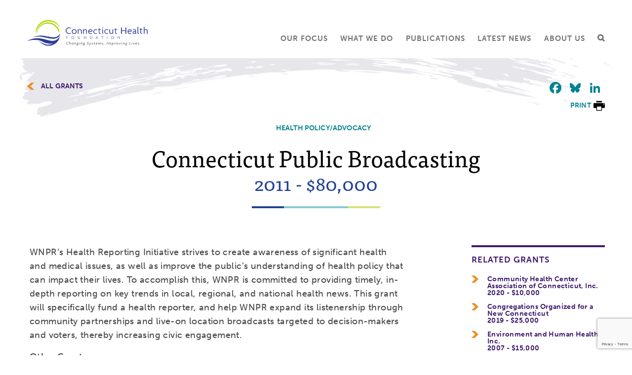

--- FILE ---
content_type: text/html; charset=UTF-8
request_url: https://www.cthealth.org/grant/connecticut-public-broadcasting-3/
body_size: 9130
content:
<!doctype html>
<html class="no-js" lang="en-US">
<head>
  <script>
    (function(d) {
      var config = {
        kitId: 'hes4nwr',
        scriptTimeout: 3000,
        async: true
      },
      h=d.documentElement,t=setTimeout(function(){h.className=h.className.replace(/\bwf-loading\b/g,"")+" wf-inactive";},config.scriptTimeout),tk=d.createElement("script"),f=false,s=d.getElementsByTagName("script")[0],a;h.className+=" wf-loading";tk.src='https://use.typekit.net/'+config.kitId+'.js';tk.async=true;tk.onload=tk.onreadystatechange=function(){a=this.readyState;if(f||a&&a!="complete"&&a!="loaded")return;f=true;clearTimeout(t);try{Typekit.load(config)}catch(e){}};s.parentNode.insertBefore(tk,s)
    })(document);
  </script>

  <meta charset="UTF-8">
  <meta http-equiv="X-UA-Compatible" content="IE=edge,chrome=1">
  <meta name="facebook-domain-verification" content="g3f1vh1qo0v62dbfep2pa8xkytri4w" />
  


  <meta name="viewport" content="width=device-width, initial-scale=1, minimum-scale=1, maximum-scale=3">
  <link rel="apple-touch-icon-precomposed" sizes="57x57" href="/apple-touch-icon-57x57.png" />
  <link rel="apple-touch-icon-precomposed" sizes="114x114" href="/apple-touch-icon-114x114.png" />
  <link rel="apple-touch-icon-precomposed" sizes="72x72" href="/apple-touch-icon-72x72.png" />
  <link rel="apple-touch-icon-precomposed" sizes="144x144" href="/apple-touch-icon-144x144.png" />
  <link rel="apple-touch-icon-precomposed" sizes="60x60" href="/apple-touch-icon-60x60.png" />
  <link rel="apple-touch-icon-precomposed" sizes="120x120" href="/apple-touch-icon-120x120.png" />
  <link rel="apple-touch-icon-precomposed" sizes="76x76" href="/apple-touch-icon-76x76.png" />
  <link rel="apple-touch-icon-precomposed" sizes="152x152" href="/apple-touch-icon-152x152.png" />
  <link rel="icon" type="image/png" href="/favicon-196x196.png" sizes="196x196" />
  <link rel="icon" type="image/png" href="/favicon-96x96.png" sizes="96x96" />
  <link rel="icon" type="image/png" href="/favicon-32x32.png" sizes="32x32" />
  <link rel="icon" type="image/png" href="/favicon-16x16.png" sizes="16x16" />
  <link rel="icon" type="image/png" href="/favicon-128.png" sizes="128x128" />
  <meta name="application-name" content="&nbsp;"/>
  <meta name="msapplication-TileColor" content="#FFFFFF" />
  <meta name="msapplication-TileImage" content="/mstile-144x144.png" />
  <meta name="msapplication-square70x70logo" content="/mstile-70x70.png" />
  <meta name="msapplication-square150x150logo" content="/mstile-150x150.png" />
  <meta name="msapplication-wide310x150logo" content="/mstile-310x150.png" />
  <meta name="msapplication-square310x310logo" content="/mstile-310x310.png" />

  <meta name='robots' content='index, follow, max-image-preview:large, max-snippet:-1, max-video-preview:-1' />

<!-- Google Tag Manager for WordPress by gtm4wp.com -->
<script data-cfasync="false" data-pagespeed-no-defer>
	var gtm4wp_datalayer_name = "dataLayer";
	var dataLayer = dataLayer || [];
</script>
<!-- End Google Tag Manager for WordPress by gtm4wp.com -->
	<!-- This site is optimized with the Yoast SEO plugin v26.6 - https://yoast.com/wordpress/plugins/seo/ -->
	<title>2011 Grant Recipient: Connecticut Public Broadcasting</title>
	<meta name="description" content="WNPR&#039;s Health Reporting Initiative strives to create awareness of significant health and medical issues, as well as improve the public&#039;s understanding of" />
	<link rel="canonical" href="https://www.cthealth.org/grant/connecticut-public-broadcasting-3/" />
	<meta property="og:locale" content="en_US" />
	<meta property="og:type" content="article" />
	<meta property="og:title" content="2011 Grant Recipient: Connecticut Public Broadcasting" />
	<meta property="og:description" content="WNPR&#039;s Health Reporting Initiative strives to create awareness of significant health and medical issues, as well as improve the public&#039;s understanding of" />
	<meta property="og:url" content="https://www.cthealth.org/grant/connecticut-public-broadcasting-3/" />
	<meta property="og:site_name" content="Connecticut Health Foundation" />
	<meta property="article:publisher" content="https://www.facebook.com/CTHealth" />
	<meta property="og:image" content="https://www.cthealth.org/wp-content/uploads/2017/07/vertical-logo.jpg" />
	<meta property="og:image:width" content="1901" />
	<meta property="og:image:height" content="1312" />
	<meta property="og:image:type" content="image/jpeg" />
	<meta name="twitter:card" content="summary_large_image" />
	<meta name="twitter:site" content="@cthealth" />
	<script type="application/ld+json" class="yoast-schema-graph">{"@context":"https://schema.org","@graph":[{"@type":"WebPage","@id":"https://www.cthealth.org/grant/connecticut-public-broadcasting-3/","url":"https://www.cthealth.org/grant/connecticut-public-broadcasting-3/","name":"2011 Grant Recipient: Connecticut Public Broadcasting","isPartOf":{"@id":"https://www.cthealth.org/#website"},"datePublished":"2017-10-03T15:40:27+00:00","description":"WNPR's Health Reporting Initiative strives to create awareness of significant health and medical issues, as well as improve the public's understanding of","breadcrumb":{"@id":"https://www.cthealth.org/grant/connecticut-public-broadcasting-3/#breadcrumb"},"inLanguage":"en-US","potentialAction":[{"@type":"ReadAction","target":["https://www.cthealth.org/grant/connecticut-public-broadcasting-3/"]}]},{"@type":"BreadcrumbList","@id":"https://www.cthealth.org/grant/connecticut-public-broadcasting-3/#breadcrumb","itemListElement":[{"@type":"ListItem","position":1,"name":"Home","item":"https://www.cthealth.org/"},{"@type":"ListItem","position":2,"name":"Connecticut Public Broadcasting"}]},{"@type":"WebSite","@id":"https://www.cthealth.org/#website","url":"https://www.cthealth.org/","name":"Connecticut Health Foundation","description":"Changing Systems, Improving Lives.","publisher":{"@id":"https://www.cthealth.org/#organization"},"alternateName":"CT Health Foundation","potentialAction":[{"@type":"SearchAction","target":{"@type":"EntryPoint","urlTemplate":"https://www.cthealth.org/?s={search_term_string}"},"query-input":{"@type":"PropertyValueSpecification","valueRequired":true,"valueName":"search_term_string"}}],"inLanguage":"en-US"},{"@type":"Organization","@id":"https://www.cthealth.org/#organization","name":"Connecticut Health Foundation","alternateName":"CT Health Foundation","url":"https://www.cthealth.org/","logo":{"@type":"ImageObject","inLanguage":"en-US","@id":"https://www.cthealth.org/#/schema/logo/image/","url":"https://www.cthealth.org/wp-content/uploads/2023/05/ct-health-square-logo-mark-only.jpeg","contentUrl":"https://www.cthealth.org/wp-content/uploads/2023/05/ct-health-square-logo-mark-only.jpeg","width":"700","height":"700","caption":"Connecticut Health Foundation"},"image":{"@id":"https://www.cthealth.org/#/schema/logo/image/"},"sameAs":["https://www.facebook.com/CTHealth","https://x.com/cthealth","https://www.linkedin.com/company/connecticut-health-foundation/","https://www.youtube.com/user/CTHealth","https://bsky.app/profile/cthealth.org"]}]}</script>
	<!-- / Yoast SEO plugin. -->


<link rel='dns-prefetch' href='//static.addtoany.com' />
<link rel='dns-prefetch' href='//www.google.com' />
<link rel="alternate" title="oEmbed (JSON)" type="application/json+oembed" href="https://www.cthealth.org/wp-json/oembed/1.0/embed?url=https%3A%2F%2Fwww.cthealth.org%2Fgrant%2Fconnecticut-public-broadcasting-3%2F" />
<link rel="alternate" title="oEmbed (XML)" type="text/xml+oembed" href="https://www.cthealth.org/wp-json/oembed/1.0/embed?url=https%3A%2F%2Fwww.cthealth.org%2Fgrant%2Fconnecticut-public-broadcasting-3%2F&#038;format=xml" />
<style id='wp-img-auto-sizes-contain-inline-css' type='text/css'>
img:is([sizes=auto i],[sizes^="auto," i]){contain-intrinsic-size:3000px 1500px}
/*# sourceURL=wp-img-auto-sizes-contain-inline-css */
</style>
<link rel='stylesheet' id='pmb_common-css' href='https://www.cthealth.org/wp-content/plugins/print-my-blog/assets/styles/pmb-common.css?ver=1758756539' type='text/css' media='all' />
<style id='wp-block-library-inline-css' type='text/css'>
:root{--wp-block-synced-color:#7a00df;--wp-block-synced-color--rgb:122,0,223;--wp-bound-block-color:var(--wp-block-synced-color);--wp-editor-canvas-background:#ddd;--wp-admin-theme-color:#007cba;--wp-admin-theme-color--rgb:0,124,186;--wp-admin-theme-color-darker-10:#006ba1;--wp-admin-theme-color-darker-10--rgb:0,107,160.5;--wp-admin-theme-color-darker-20:#005a87;--wp-admin-theme-color-darker-20--rgb:0,90,135;--wp-admin-border-width-focus:2px}@media (min-resolution:192dpi){:root{--wp-admin-border-width-focus:1.5px}}.wp-element-button{cursor:pointer}:root .has-very-light-gray-background-color{background-color:#eee}:root .has-very-dark-gray-background-color{background-color:#313131}:root .has-very-light-gray-color{color:#eee}:root .has-very-dark-gray-color{color:#313131}:root .has-vivid-green-cyan-to-vivid-cyan-blue-gradient-background{background:linear-gradient(135deg,#00d084,#0693e3)}:root .has-purple-crush-gradient-background{background:linear-gradient(135deg,#34e2e4,#4721fb 50%,#ab1dfe)}:root .has-hazy-dawn-gradient-background{background:linear-gradient(135deg,#faaca8,#dad0ec)}:root .has-subdued-olive-gradient-background{background:linear-gradient(135deg,#fafae1,#67a671)}:root .has-atomic-cream-gradient-background{background:linear-gradient(135deg,#fdd79a,#004a59)}:root .has-nightshade-gradient-background{background:linear-gradient(135deg,#330968,#31cdcf)}:root .has-midnight-gradient-background{background:linear-gradient(135deg,#020381,#2874fc)}:root{--wp--preset--font-size--normal:16px;--wp--preset--font-size--huge:42px}.has-regular-font-size{font-size:1em}.has-larger-font-size{font-size:2.625em}.has-normal-font-size{font-size:var(--wp--preset--font-size--normal)}.has-huge-font-size{font-size:var(--wp--preset--font-size--huge)}.has-text-align-center{text-align:center}.has-text-align-left{text-align:left}.has-text-align-right{text-align:right}.has-fit-text{white-space:nowrap!important}#end-resizable-editor-section{display:none}.aligncenter{clear:both}.items-justified-left{justify-content:flex-start}.items-justified-center{justify-content:center}.items-justified-right{justify-content:flex-end}.items-justified-space-between{justify-content:space-between}.screen-reader-text{border:0;clip-path:inset(50%);height:1px;margin:-1px;overflow:hidden;padding:0;position:absolute;width:1px;word-wrap:normal!important}.screen-reader-text:focus{background-color:#ddd;clip-path:none;color:#444;display:block;font-size:1em;height:auto;left:5px;line-height:normal;padding:15px 23px 14px;text-decoration:none;top:5px;width:auto;z-index:100000}html :where(.has-border-color){border-style:solid}html :where([style*=border-top-color]){border-top-style:solid}html :where([style*=border-right-color]){border-right-style:solid}html :where([style*=border-bottom-color]){border-bottom-style:solid}html :where([style*=border-left-color]){border-left-style:solid}html :where([style*=border-width]){border-style:solid}html :where([style*=border-top-width]){border-top-style:solid}html :where([style*=border-right-width]){border-right-style:solid}html :where([style*=border-bottom-width]){border-bottom-style:solid}html :where([style*=border-left-width]){border-left-style:solid}html :where(img[class*=wp-image-]){height:auto;max-width:100%}:where(figure){margin:0 0 1em}html :where(.is-position-sticky){--wp-admin--admin-bar--position-offset:var(--wp-admin--admin-bar--height,0px)}@media screen and (max-width:600px){html :where(.is-position-sticky){--wp-admin--admin-bar--position-offset:0px}}
/*wp_block_styles_on_demand_placeholder:6970a4cb8c936*/
/*# sourceURL=wp-block-library-inline-css */
</style>
<style id='classic-theme-styles-inline-css' type='text/css'>
/*! This file is auto-generated */
.wp-block-button__link{color:#fff;background-color:#32373c;border-radius:9999px;box-shadow:none;text-decoration:none;padding:calc(.667em + 2px) calc(1.333em + 2px);font-size:1.125em}.wp-block-file__button{background:#32373c;color:#fff;text-decoration:none}
/*# sourceURL=/wp-includes/css/classic-themes.min.css */
</style>
<link rel='stylesheet' id='main-css' href='https://www.cthealth.org/wp-content/themes/taco-theme/_/dist/main.css?ver=d8797c8ead51afb31d04' type='text/css' media='all' />
<link rel='stylesheet' id='addtoany-css' href='https://www.cthealth.org/wp-content/plugins/add-to-any/addtoany.min.css?ver=1.16' type='text/css' media='all' />
<script type="text/javascript" src="https://www.cthealth.org/wp-includes/js/jquery/jquery.min.js?ver=3.7.1" id="jquery-core-js"></script>
<script type="text/javascript" src="https://www.cthealth.org/wp-includes/js/jquery/jquery-migrate.min.js?ver=3.4.1" id="jquery-migrate-js"></script>
<script type="text/javascript" id="addtoany-core-js-before">
/* <![CDATA[ */
window.a2a_config=window.a2a_config||{};a2a_config.callbacks=[];a2a_config.overlays=[];a2a_config.templates={};

//# sourceURL=addtoany-core-js-before
/* ]]> */
</script>
<script type="text/javascript" defer src="https://static.addtoany.com/menu/page.js" id="addtoany-core-js"></script>
<script type="text/javascript" defer src="https://www.cthealth.org/wp-content/plugins/add-to-any/addtoany.min.js?ver=1.1" id="addtoany-jquery-js"></script>
<link rel="https://api.w.org/" href="https://www.cthealth.org/wp-json/" /><link rel="alternate" title="JSON" type="application/json" href="https://www.cthealth.org/wp-json/wp/v2/grants/14861" /><link rel="EditURI" type="application/rsd+xml" title="RSD" href="https://www.cthealth.org/xmlrpc.php?rsd" />
<link rel='shortlink' href='https://www.cthealth.org/?p=14861' />

<!-- Google Tag Manager for WordPress by gtm4wp.com -->
<!-- GTM Container placement set to automatic -->
<script data-cfasync="false" data-pagespeed-no-defer type="text/javascript">
	var dataLayer_content = [];
	dataLayer.push( dataLayer_content );
</script>
<script data-cfasync="false" data-pagespeed-no-defer type="text/javascript">
(function(w,d,s,l,i){w[l]=w[l]||[];w[l].push({'gtm.start':
new Date().getTime(),event:'gtm.js'});var f=d.getElementsByTagName(s)[0],
j=d.createElement(s),dl=l!='dataLayer'?'&l='+l:'';j.async=true;j.src=
'//www.googletagmanager.com/gtm.js?id='+i+dl;f.parentNode.insertBefore(j,f);
})(window,document,'script','dataLayer','GTM-P8N6DT');
</script>
<!-- End Google Tag Manager for WordPress by gtm4wp.com -->
  <script type="text/javascript" src="//translate.google.com/translate_a/element.js?cb=googleTranslateElementInit"></script>
  <script type="text/javascript">
  function googleTranslateElementInit() {
    new google.translate.TranslateElement({pageLanguage: 'en', includedLanguages: 'es,en,zh-CN,zh-TW,pl,pt-PT,it,fr,ht,ru,hi,ar', layout: google.translate.TranslateElement.InlineLayout.SIMPLE }, 'google_translate_element');
  }
  </script>

</head>

<body class="wp-singular grant-template-default single single-grant postid-14861 wp-theme-taco-theme connecticut-public-broadcasting-3">

<a class="skip-link" href="#main">Skip to main content</a>



<header>
  <div class="row columns translate-row">
    <div id="google_translate_element"></div>
  </div>
  <nav class="row columns clearfix primary-nav">
    <a class="logo-container" href="/">
      <img class="logo" src="https://www.cthealth.org/wp-content/themes/taco-theme/_/img/global/cthealth-logo.svg?v=d8797c8ead51afb31d04" alt=Connecticut Health Foundation/>
    </a>
    <button class="hamburger hamburger--squeeze" type="button">
      <span class="hamburger-box">
        <span class="hamburger-inner"></span>
      </span>
    </button>

    <ul id="menu-primary" class="menu"><li class="no-mobile-arrow menu-item menu-item-type-post_type menu-item-object-page menu-item-has-children" data-target="137"><a href="https://www.cthealth.org/our-focus/">Our Focus</a>
<ul class="sub-menu">
	<li id="menu-item-21132" class="no-mobile menu-item menu-item-type-custom menu-item-object-custom menu-item-21132 menu-item-#expanding-health-care-coverage"><a href="/our-focus/#expanding-health-care-coverage">Expand Health Care Coverage</a></li>
	<li id="menu-item-21133" class="no-mobile menu-item menu-item-type-custom menu-item-object-custom menu-item-21133 menu-item-#sustainable-funding-for-community-health-workers"><a href="/our-focus/#sustainable-funding-for-community-health-workers">Community Health Workers</a></li>
	<li id="menu-item-21134" class="no-mobile menu-item menu-item-type-custom menu-item-object-custom menu-item-21134 menu-item-#maternal-health-equity-for-people-of-color"><a href="/our-focus/#maternal-health-equity-for-people-of-color">Maternal Health Equity</a></li>
	<li id="menu-item-21135" class="no-mobile menu-item menu-item-type-custom menu-item-object-custom menu-item-21135 menu-item-#fostering-the-infrastructure-for-health-equity"><a href="/our-focus/#fostering-the-infrastructure-for-health-equity">Infrastructure for Health Equity</a></li>
</ul>
</li>
<li class=" menu-item menu-item-type-post_type menu-item-object-page menu-item-has-children" data-target="5"><a href="https://www.cthealth.org/what-we-do/">What We Do</a>
<ul class="sub-menu">
	<li id="menu-item-21137" class="menu-item menu-item-type-custom menu-item-object-custom menu-item-21137 menu-item-seeking-a-grant"><a href="/what-we-do/grantmaking/seeking-a-grant/">Grantmaking</a></li>
	<li id="menu-item-21136" class="menu-item menu-item-type-custom menu-item-object-custom menu-item-21136 menu-item-#convening"><a href="/what-we-do/#convening">Convening</a></li>
	<li id="menu-item-21138" class="menu-item menu-item-type-custom menu-item-object-custom menu-item-21138 menu-item-#community-leadership"><a href="/what-we-do/#community-leadership">Community Leadership</a></li>
	<li id="menu-item-28906" class="menu-item menu-item-type-custom menu-item-object-custom menu-item-28906 menu-item-#research"><a href="/what-we-do/#research">Research</a></li>
</ul>
</li>
<li class=" menu-item menu-item-type-post_type menu-item-object-page menu-item-has-children" data-target="139"><a href="https://www.cthealth.org/publications/">Publications</a>
<ul class="sub-menu">
	<li id="menu-item-23016" class="menu-item menu-item-type-post_type menu-item-object-page menu-item-23016 menu-item-publications"><a href="https://www.cthealth.org/publications/">Publication Library</a></li>
	<li id="menu-item-23013" class="menu-item menu-item-type-post_type menu-item-object-page menu-item-23013 menu-item-topic-guides"><a href="https://www.cthealth.org/topic-guides/">A Guide To</a></li>
</ul>
</li>
<li class=" menu-item menu-item-type-post_type menu-item-object-page menu-item-has-children" data-target="141"><a href="https://www.cthealth.org/latest-news/">Latest News</a>
<ul class="sub-menu">
	<li id="menu-item-9321" class="menu-item menu-item-type-post_type menu-item-object-page menu-item-9321 menu-item-blog-posts"><a href="https://www.cthealth.org/latest-news/blog-posts/">Blog Posts</a></li>
	<li id="menu-item-9322" class="menu-item menu-item-type-post_type menu-item-object-page menu-item-9322 menu-item-grantee-spotlights"><a href="https://www.cthealth.org/latest-news/grantee-spotlights/">Grantee Spotlights</a></li>
	<li id="menu-item-9323" class="menu-item menu-item-type-post_type menu-item-object-page menu-item-9323 menu-item-health-news-roundup"><a href="https://www.cthealth.org/latest-news/health-news-roundup/">Health News Roundup</a></li>
	<li id="menu-item-9324" class="menu-item menu-item-type-post_type menu-item-object-page menu-item-9324 menu-item-news-releases"><a href="https://www.cthealth.org/latest-news/news-releases/">News Releases</a></li>
</ul>
</li>
<li class=" menu-item menu-item-type-post_type menu-item-object-page menu-item-has-children" data-target="143"><a href="https://www.cthealth.org/about-us/">About Us</a>
<ul class="sub-menu">
	<li id="menu-item-29263" class="menu-item menu-item-type-post_type menu-item-object-page menu-item-29263 menu-item-our-staff"><a href="https://www.cthealth.org/about-us/team/our-staff/">Our Team</a></li>
	<li id="menu-item-9315" class="menu-item menu-item-type-post_type menu-item-object-page menu-item-9315 menu-item-our-story"><a href="https://www.cthealth.org/about-us/our-story/">Our Story</a></li>
	<li id="menu-item-9313" class="menu-item menu-item-type-post_type menu-item-object-page menu-item-9313 menu-item-event-sponsorship"><a href="https://www.cthealth.org/about-us/event-sponsorship/">Event Sponsorship</a></li>
	<li id="menu-item-9314" class="menu-item menu-item-type-post_type menu-item-object-page menu-item-9314 menu-item-financials"><a href="https://www.cthealth.org/about-us/financials/">Financials and Evaluations</a></li>
	<li id="menu-item-29353" class="menu-item menu-item-type-post_type menu-item-object-page menu-item-29353 menu-item-requests-for-proposals"><a href="https://www.cthealth.org/about-us/requests-for-proposals/">Requests for Proposals</a></li>
	<li id="menu-item-28836" class="menu-item menu-item-type-post_type menu-item-object-event menu-item-28836 menu-item-celebrating-25-years-conference"><a href="https://www.cthealth.org/events/celebrating-25-years-conference/">25th Anniversary Conference</a></li>
</ul>
</li>
<li><a class="icon icon-search search-show"></a></li></ul>  </nav>
  <nav class="secondary-nav">
    <div class="header-overlay"></div>
    <div class="secondary-nav-items">
      <div class="row">
        <div class="columns large-8 secondary-nav-left">
          <ul id="menu-primary-1" class="menu"><li class="rowno-mobile-arrow menu-item menu-item-type-post_type menu-item-object-page menu-item-has-children" data-menu-item-id="137"><div class="columns large-6"><h3><a href="https://www.cthealth.org/our-focus/">Our Focus</a></h3><p class="menu-item-description">We envision a Connecticut where everyone—regardless of race, ethnicity, and socioeconomic status—can achieve optimal health. To make this a reality, we focus on four areas that are critical to ensuring that the next generation will not face the same persistent racial and ethnic health disparities.</p><a class="expanding-link dark left" href="https://www.cthealth.org/our-focus/">More</a></div><ul class="sub-menu columns large-5 large-offset-1">	<li class="no-mobile menu-item menu-item-type-custom menu-item-object-custom menu-item-21132 menu-item-#expanding-health-care-coverage"><a href="/our-focus/#expanding-health-care-coverage">Expand Health Care Coverage</a></li>
	<li class="no-mobile menu-item menu-item-type-custom menu-item-object-custom menu-item-21133 menu-item-#sustainable-funding-for-community-health-workers"><a href="/our-focus/#sustainable-funding-for-community-health-workers">Community Health Workers</a></li>
	<li class="no-mobile menu-item menu-item-type-custom menu-item-object-custom menu-item-21134 menu-item-#maternal-health-equity-for-people-of-color"><a href="/our-focus/#maternal-health-equity-for-people-of-color">Maternal Health Equity</a></li>
	<li class="no-mobile menu-item menu-item-type-custom menu-item-object-custom menu-item-21135 menu-item-#fostering-the-infrastructure-for-health-equity"><a href="/our-focus/#fostering-the-infrastructure-for-health-equity">Infrastructure for Health Equity</a></li>
</ul>
</li><li class="row menu-item menu-item-type-post_type menu-item-object-page menu-item-has-children" data-menu-item-id="5"><div class="columns large-6"><h3><a href="https://www.cthealth.org/what-we-do/">What We Do</a></h3><p class="menu-item-description">Change comes from many different approaches. It can be through a grant that identifies a new way to deliver care, policy research that identifies a solution to a pressing problem, or leadership that fosters change.</p><a class="expanding-link dark left" href="https://www.cthealth.org/what-we-do/">More</a></div><ul class="sub-menu columns large-5 large-offset-1">	<li class="menu-item menu-item-type-custom menu-item-object-custom menu-item-21137 menu-item-seeking-a-grant"><a href="/what-we-do/grantmaking/seeking-a-grant/">Grantmaking</a></li>
	<li class="menu-item menu-item-type-custom menu-item-object-custom menu-item-21136 menu-item-#convening"><a href="/what-we-do/#convening">Convening</a></li>
	<li class="menu-item menu-item-type-custom menu-item-object-custom menu-item-21138 menu-item-#community-leadership"><a href="/what-we-do/#community-leadership">Community Leadership</a></li>
	<li class="menu-item menu-item-type-custom menu-item-object-custom menu-item-28906 menu-item-#research"><a href="/what-we-do/#research">Research</a></li>
</ul>
</li><li class="row menu-item menu-item-type-post_type menu-item-object-page menu-item-has-children" data-menu-item-id="139"><div class="columns large-6"><h3><a href="https://www.cthealth.org/publications/">Publications</a></h3><p class="menu-item-description">Our publications are focused on identifying solutions to complex problems. Browse our library to discover research and commentary that are changing systems in Connecticut and across the country.</p><a class="expanding-link dark left" href="https://www.cthealth.org/publications/">More</a></div><ul class="sub-menu columns large-5 large-offset-1">	<li class="menu-item menu-item-type-post_type menu-item-object-page menu-item-has-children menu-item-23016 menu-item-publications"><a href="https://www.cthealth.org/publications/">Publication Library</a>
	<ul class="sub-menu">
		<li id="menu-item-9424" class="menu-item menu-item-type-post_type menu-item-object-page menu-item-9424 menu-item-briefs-and-reports"><a href="https://www.cthealth.org/publications/briefs-and-reports/">Briefs and Reports</a></li>
		<li id="menu-item-10214" class="menu-item menu-item-type-post_type menu-item-object-page menu-item-10214 menu-item-resources"><a href="https://www.cthealth.org/publications/resources/">Resources and Fact Sheets</a></li>
		<li id="menu-item-9426" class="menu-item menu-item-type-post_type menu-item-object-page menu-item-9426 menu-item-infographics"><a href="https://www.cthealth.org/publications/infographics/">Infographics</a></li>
		<li id="menu-item-9427" class="menu-item menu-item-type-post_type menu-item-object-page menu-item-9427 menu-item-videos"><a href="https://www.cthealth.org/publications/videos/">Videos</a></li>
	</ul>
</li>
	<li class="menu-item menu-item-type-post_type menu-item-object-page menu-item-has-children menu-item-23013 menu-item-topic-guides"><a href="https://www.cthealth.org/topic-guides/">A Guide To</a>
	<ul class="sub-menu">
		<li id="menu-item-23015" class="menu-item menu-item-type-post_type menu-item-object-page menu-item-23015 menu-item-community-health-workers"><a href="https://www.cthealth.org/topic-guides/community-health-workers/">Community Health Workers</a></li>
		<li id="menu-item-24646" class="menu-item menu-item-type-post_type menu-item-object-page menu-item-24646 menu-item-health-care-coverage-in-connecticut"><a href="https://www.cthealth.org/topic-guides/health-care-coverage-in-connecticut/">Health Care Coverage in CT</a></li>
		<li id="menu-item-23014" class="menu-item menu-item-type-post_type menu-item-object-page menu-item-23014 menu-item-health-disparities"><a href="https://www.cthealth.org/topic-guides/health-disparities/">Health Disparities in CT</a></li>
		<li id="menu-item-29163" class="menu-item menu-item-type-post_type menu-item-object-page menu-item-29163 menu-item-medicaid-in-ct"><a href="https://www.cthealth.org/topic-guides/medicaid-in-ct/">Medicaid in CT</a></li>
	</ul>
</li>
</ul>
</li><li class="row menu-item menu-item-type-post_type menu-item-object-page menu-item-has-children" data-menu-item-id="141"><div class="columns large-6"><h3><a href="https://www.cthealth.org/latest-news/">Latest News</a></h3><p class="menu-item-description">Inequities are a huge part of the story of health care in Connecticut. We strive to be a key resource in helping people understand and explore the complex health care system, the disparities that exist, and potential solutions.</p><a class="expanding-link dark left" href="https://www.cthealth.org/latest-news/">More</a></div><ul class="sub-menu columns large-5 large-offset-1">	<li class="menu-item menu-item-type-post_type menu-item-object-page menu-item-9321 menu-item-blog-posts"><a href="https://www.cthealth.org/latest-news/blog-posts/">Blog Posts</a></li>
	<li class="menu-item menu-item-type-post_type menu-item-object-page menu-item-9322 menu-item-grantee-spotlights"><a href="https://www.cthealth.org/latest-news/grantee-spotlights/">Grantee Spotlights</a></li>
	<li class="menu-item menu-item-type-post_type menu-item-object-page menu-item-9323 menu-item-health-news-roundup"><a href="https://www.cthealth.org/latest-news/health-news-roundup/">Health News Roundup</a></li>
	<li class="menu-item menu-item-type-post_type menu-item-object-page menu-item-9324 menu-item-news-releases"><a href="https://www.cthealth.org/latest-news/news-releases/">News Releases</a></li>
</ul>
</li><li class="row menu-item menu-item-type-post_type menu-item-object-page menu-item-has-children" data-menu-item-id="143"><div class="columns large-6"><h3><a href="https://www.cthealth.org/about-us/">About Us</a></h3><p class="menu-item-description">We focus on improving health outcomes for people of color and ensuring that all Connecticut residents have access to affordable and high-quality care. Through public policy, grantmaking, and leadership development, we work to make lasting changes that improve lives.</p><a class="expanding-link dark left" href="https://www.cthealth.org/about-us/">More</a></div><ul class="sub-menu columns large-5 large-offset-1">	<li class="menu-item menu-item-type-post_type menu-item-object-page menu-item-29263 menu-item-our-staff"><a href="https://www.cthealth.org/about-us/team/our-staff/">Our Team</a></li>
	<li class="menu-item menu-item-type-post_type menu-item-object-page menu-item-9315 menu-item-our-story"><a href="https://www.cthealth.org/about-us/our-story/">Our Story</a></li>
	<li class="menu-item menu-item-type-post_type menu-item-object-page menu-item-9313 menu-item-event-sponsorship"><a href="https://www.cthealth.org/about-us/event-sponsorship/">Event Sponsorship</a></li>
	<li class="menu-item menu-item-type-post_type menu-item-object-page menu-item-9314 menu-item-financials"><a href="https://www.cthealth.org/about-us/financials/">Financials and Evaluations</a></li>
	<li class="menu-item menu-item-type-post_type menu-item-object-page menu-item-29353 menu-item-requests-for-proposals"><a href="https://www.cthealth.org/about-us/requests-for-proposals/">Requests for Proposals</a></li>
	<li class="menu-item menu-item-type-post_type menu-item-object-event menu-item-28836 menu-item-celebrating-25-years-conference"><a href="https://www.cthealth.org/events/celebrating-25-years-conference/">25th Anniversary Conference</a></li>
</ul>
</li></ul>        </div>
        <div class="columns large-4 secondary-nav-right">
            <div class="header-contact-section">
              <h6>Stay Connected</h6>
              <p class="subheader-text">Get our newsletter and connect with us on social media</p>
              <a class="expanding-link yellow" href="/newsletter-signup/">Subscribe for Updates</a>
            </div>
            
<ul class="social-links">
  <li>
    <a href="https://www.facebook.com/CTHealth/" target="_blank" rel="noopener noreferrer">
      <span class="icon-facebook"></span>
    </a>
  </li>
  <li>
    <a href="https://bsky.app/profile/cthealth.org" target="_blank" rel="noopener noreferrer">
      <span class="icon-bluesky"></span>
    </a>
  </li>
  <li>
    <a href="https://www.linkedin.com/company/2683252/" target="_blank" rel="noopener noreferrer">
      <span class="icon-linkedin"></span>
    </a>
  </li>
</ul>
            <div class="additional-links">
              <ul id="menu-utility" class="menu"><li id="menu-item-13441" class="menu-item menu-item-type-post_type menu-item-object-page menu-item-13441 menu-item-what-is-health-equity"><a href="https://www.cthealth.org/what-is-health-equity/">Why We Focus On Health Equity</a></li>
<li id="menu-item-13339" class="menu-item menu-item-type-post_type menu-item-object-page menu-item-13339 menu-item-grants"><a href="https://www.cthealth.org/what-we-do/grantmaking/grants/">Search Our Grants</a></li>
</ul>            </div>
        </div>
      </div>
      <div class="nav-close"></div>
    </div>
  </nav>
  <div class="mobile-nav">
    <form id="sitewide-search-mobile" class="sitewide-search filter-controls text-left" action="/search-results/" method="GET">
      <span class="icon-search"></span>
      <input type="text" name="keyword" placeholder="Search" />
      <span class="icon-caret-right btn-search"></span>
    </form>
    <ul id="menu-primary-2" class="menu"><li class="no-mobile-arrow menu-item menu-item-type-post_type menu-item-object-page menu-item-has-children" data-target="137"><a href="https://www.cthealth.org/our-focus/">Our Focus</a><span class="icon-caret-down mobile-nav-expand"></span>
<ul class="sub-menu">
	<li class="no-mobile menu-item menu-item-type-custom menu-item-object-custom menu-item-21132 menu-item-#expanding-health-care-coverage"><a href="/our-focus/#expanding-health-care-coverage">Expand Health Care Coverage</a></li>
	<li class="no-mobile menu-item menu-item-type-custom menu-item-object-custom menu-item-21133 menu-item-#sustainable-funding-for-community-health-workers"><a href="/our-focus/#sustainable-funding-for-community-health-workers">Community Health Workers</a></li>
	<li class="no-mobile menu-item menu-item-type-custom menu-item-object-custom menu-item-21134 menu-item-#maternal-health-equity-for-people-of-color"><a href="/our-focus/#maternal-health-equity-for-people-of-color">Maternal Health Equity</a></li>
	<li class="no-mobile menu-item menu-item-type-custom menu-item-object-custom menu-item-21135 menu-item-#fostering-the-infrastructure-for-health-equity"><a href="/our-focus/#fostering-the-infrastructure-for-health-equity">Infrastructure for Health Equity</a></li>
</ul>
</li>
<li class=" menu-item menu-item-type-post_type menu-item-object-page menu-item-has-children" data-target="5"><a href="https://www.cthealth.org/what-we-do/">What We Do</a><span class="icon-caret-down mobile-nav-expand"></span>
<ul class="sub-menu">
	<li class="menu-item menu-item-type-custom menu-item-object-custom menu-item-21137 menu-item-seeking-a-grant"><a href="/what-we-do/grantmaking/seeking-a-grant/">Grantmaking</a></li>
	<li class="menu-item menu-item-type-custom menu-item-object-custom menu-item-21136 menu-item-#convening"><a href="/what-we-do/#convening">Convening</a></li>
	<li class="menu-item menu-item-type-custom menu-item-object-custom menu-item-21138 menu-item-#community-leadership"><a href="/what-we-do/#community-leadership">Community Leadership</a></li>
	<li class="menu-item menu-item-type-custom menu-item-object-custom menu-item-28906 menu-item-#research"><a href="/what-we-do/#research">Research</a></li>
</ul>
</li>
<li class=" menu-item menu-item-type-post_type menu-item-object-page menu-item-has-children" data-target="139"><a href="https://www.cthealth.org/publications/">Publications</a><span class="icon-caret-down mobile-nav-expand"></span>
<ul class="sub-menu">
	<li class="menu-item menu-item-type-post_type menu-item-object-page menu-item-has-children menu-item-23016 menu-item-publications"><a href="https://www.cthealth.org/publications/">Publication Library</a>
	<ul class="sub-menu">
		<li class="menu-item menu-item-type-post_type menu-item-object-page menu-item-9424 menu-item-briefs-and-reports"><a href="https://www.cthealth.org/publications/briefs-and-reports/">Briefs and Reports</a></li>
		<li class="menu-item menu-item-type-post_type menu-item-object-page menu-item-10214 menu-item-resources"><a href="https://www.cthealth.org/publications/resources/">Resources and Fact Sheets</a></li>
		<li class="menu-item menu-item-type-post_type menu-item-object-page menu-item-9426 menu-item-infographics"><a href="https://www.cthealth.org/publications/infographics/">Infographics</a></li>
		<li class="menu-item menu-item-type-post_type menu-item-object-page menu-item-9427 menu-item-videos"><a href="https://www.cthealth.org/publications/videos/">Videos</a></li>
	</ul>
</li>
	<li class="menu-item menu-item-type-post_type menu-item-object-page menu-item-has-children menu-item-23013 menu-item-topic-guides"><a href="https://www.cthealth.org/topic-guides/">A Guide To</a>
	<ul class="sub-menu">
		<li class="menu-item menu-item-type-post_type menu-item-object-page menu-item-23015 menu-item-community-health-workers"><a href="https://www.cthealth.org/topic-guides/community-health-workers/">Community Health Workers</a></li>
		<li class="menu-item menu-item-type-post_type menu-item-object-page menu-item-24646 menu-item-health-care-coverage-in-connecticut"><a href="https://www.cthealth.org/topic-guides/health-care-coverage-in-connecticut/">Health Care Coverage in CT</a></li>
		<li class="menu-item menu-item-type-post_type menu-item-object-page menu-item-23014 menu-item-health-disparities"><a href="https://www.cthealth.org/topic-guides/health-disparities/">Health Disparities in CT</a></li>
		<li class="menu-item menu-item-type-post_type menu-item-object-page menu-item-29163 menu-item-medicaid-in-ct"><a href="https://www.cthealth.org/topic-guides/medicaid-in-ct/">Medicaid in CT</a></li>
	</ul>
</li>
</ul>
</li>
<li class=" menu-item menu-item-type-post_type menu-item-object-page menu-item-has-children" data-target="141"><a href="https://www.cthealth.org/latest-news/">Latest News</a><span class="icon-caret-down mobile-nav-expand"></span>
<ul class="sub-menu">
	<li class="menu-item menu-item-type-post_type menu-item-object-page menu-item-9321 menu-item-blog-posts"><a href="https://www.cthealth.org/latest-news/blog-posts/">Blog Posts</a></li>
	<li class="menu-item menu-item-type-post_type menu-item-object-page menu-item-9322 menu-item-grantee-spotlights"><a href="https://www.cthealth.org/latest-news/grantee-spotlights/">Grantee Spotlights</a></li>
	<li class="menu-item menu-item-type-post_type menu-item-object-page menu-item-9323 menu-item-health-news-roundup"><a href="https://www.cthealth.org/latest-news/health-news-roundup/">Health News Roundup</a></li>
	<li class="menu-item menu-item-type-post_type menu-item-object-page menu-item-9324 menu-item-news-releases"><a href="https://www.cthealth.org/latest-news/news-releases/">News Releases</a></li>
</ul>
</li>
<li class=" menu-item menu-item-type-post_type menu-item-object-page menu-item-has-children" data-target="143"><a href="https://www.cthealth.org/about-us/">About Us</a><span class="icon-caret-down mobile-nav-expand"></span>
<ul class="sub-menu">
	<li class="menu-item menu-item-type-post_type menu-item-object-page menu-item-29263 menu-item-our-staff"><a href="https://www.cthealth.org/about-us/team/our-staff/">Our Team</a></li>
	<li class="menu-item menu-item-type-post_type menu-item-object-page menu-item-9315 menu-item-our-story"><a href="https://www.cthealth.org/about-us/our-story/">Our Story</a></li>
	<li class="menu-item menu-item-type-post_type menu-item-object-page menu-item-9313 menu-item-event-sponsorship"><a href="https://www.cthealth.org/about-us/event-sponsorship/">Event Sponsorship</a></li>
	<li class="menu-item menu-item-type-post_type menu-item-object-page menu-item-9314 menu-item-financials"><a href="https://www.cthealth.org/about-us/financials/">Financials and Evaluations</a></li>
	<li class="menu-item menu-item-type-post_type menu-item-object-page menu-item-29353 menu-item-requests-for-proposals"><a href="https://www.cthealth.org/about-us/requests-for-proposals/">Requests for Proposals</a></li>
	<li class="menu-item menu-item-type-post_type menu-item-object-event menu-item-28836 menu-item-celebrating-25-years-conference"><a href="https://www.cthealth.org/events/celebrating-25-years-conference/">25th Anniversary Conference</a></li>
</ul>
</li>
</ul>  </div>
</header>

<div class="search-overlay">
  <div class="row">
    <div class="columns large-12">
      <form id="sitewide-search" action="/search-results/" method="GET">
        <div class="search-wrapper">
          <input id="search-keyword" type="text" name="keyword" placeholder="Enter Keyword" />
          <span class="icon-caret-right btn-search"></span>
        </div>
      </form>
    </div>
    <span class="search-close icon-close"></span>
  </div>
</div>

<!-- to achieve sticky footer -->
<div class="page-wrap">

  <main id="main">

<section class="page-header row">
  <div class="columns medium-6">
    <a href="/what-we-do/grantmaking/grants/" class="return-link">All Grants</a>
  </div>
  <div class="columns medium-3 medium-offset-3 text-right">
    <div class="social-links">
  <div class="addtoany_shortcode"><div class="a2a_kit a2a_kit_size_32 addtoany_list" data-a2a-url="https://www.cthealth.org/grant/connecticut-public-broadcasting-3/" data-a2a-title="Connecticut Public Broadcasting"><a class="a2a_button_facebook" href="https://www.addtoany.com/add_to/facebook?linkurl=https%3A%2F%2Fwww.cthealth.org%2Fgrant%2Fconnecticut-public-broadcasting-3%2F&amp;linkname=Connecticut%20Public%20Broadcasting" title="Facebook" rel="nofollow noopener" target="_blank"></a><a class="a2a_button_bluesky" href="https://www.addtoany.com/add_to/bluesky?linkurl=https%3A%2F%2Fwww.cthealth.org%2Fgrant%2Fconnecticut-public-broadcasting-3%2F&amp;linkname=Connecticut%20Public%20Broadcasting" title="Bluesky" rel="nofollow noopener" target="_blank"></a><a class="a2a_button_linkedin" href="https://www.addtoany.com/add_to/linkedin?linkurl=https%3A%2F%2Fwww.cthealth.org%2Fgrant%2Fconnecticut-public-broadcasting-3%2F&amp;linkname=Connecticut%20Public%20Broadcasting" title="LinkedIn" rel="nofollow noopener" target="_blank"></a></div></div></div>  </div>
  <div class="text-right columns small-12 medium-offset-8 medium-4">
  <p class="minor-label print-cta">
    <a href="javascript:window.print()"><span>Print</span> <span class="icon-print"></span></a>
  </p>
</div>  </section>

<section class="intro row">
  <div class="columns medium-9 medium-centered text-center">
    <p class="minor-label">
      <a href="/what-we-do/grantmaking/grants/?grant-categories=%5B201%5D">Health Policy/Advocacy</a>
    </p>
    <h1>
      Connecticut Public Broadcasting    </h1>
    <h2>
      2011 - $80,000    </h2>
    <div class="color-bar color-bar-1"></div>
  </div>
</section>

<article class="row">
  <div class="columns content large-8">
    <p>WNPR&#8217;s Health Reporting Initiative strives to create awareness of significant health and medical issues, as well as improve the public&#8217;s understanding of health policy that can impact their lives. To accomplish this, WNPR is committed to providing timely, in-depth reporting on key trends in local, regional, and national health news. This grant will specifically fund a health reporter, and help WNPR expand its listenership through community partnerships and live-on location broadcasts targeted to decision-makers and voters, thereby increasing civic engagement.</p>

          <p>
        <strong>Other Grants:</strong>
        <ul>
                    <li>
            <a class="no-underline" href="https://www.cthealth.org/grant/connecticut-public-broadcasting-11/">2025 - $150,000</a>
          </li>
                    <li>
            <a class="no-underline" href="https://www.cthealth.org/grant/connecticut-public-broadcasting-10/">2025 - $10,000</a>
          </li>
                    <li>
            <a class="no-underline" href="https://www.cthealth.org/grant/connecticut-public-broadcasting-9/">2023 - $100,000</a>
          </li>
                    <li>
            <a class="no-underline" href="https://www.cthealth.org/grant/connecticut-public-broadcasting-8/">2021 - $100,000</a>
          </li>
                    <li>
            <a class="no-underline" href="https://www.cthealth.org/grant/connecticut-public-broadcasting-7/">2019 - $100,000</a>
          </li>
                    <li>
            <a class="no-underline" href="https://www.cthealth.org/grant/connecticut-public-broadcasting-6/">2018 - $50,000</a>
          </li>
                    <li>
            <a class="no-underline" href="https://www.cthealth.org/grant/connecticut-public-broadcasting-5/">2016 - $50,000</a>
          </li>
                    <li>
            <a class="no-underline" href="https://www.cthealth.org/grant/connecticut-public-broadcasting/">2015 - $50,000</a>
          </li>
                    <li>
            <a class="no-underline" href="https://www.cthealth.org/grant/connecticut-public-broadcasting-4/">2014 - $50,000</a>
          </li>
                    <li>
            <a class="no-underline" href="https://www.cthealth.org/grant/connecticut-public-broadcasting-2/">2012 - $50,000</a>
          </li>
                  </ul>
      </p>
      </div>
  <div class="columns large-3 large-offset-1">
        <div class="featured-articles-sidebar">
      <h6>Related  Grants</h6>
      <ul>
                <li>
          <a href="https://www.cthealth.org/grant/community-health-center-association-of-connecticut-inc-7/" class="left-arrow-link-small">Community Health Center Association of Connecticut, Inc.<br/>2020 - $10,000</a>
        </li>
                <li>
          <a href="https://www.cthealth.org/grant/congregations-organized-for-a-new-connecticut-3/" class="left-arrow-link-small">Congregations Organized for a New Connecticut<br/>2019 - $25,000</a>
        </li>
                <li>
          <a href="https://www.cthealth.org/grant/environment-and-human-health-inc-3/" class="left-arrow-link-small">Environment and Human Health, Inc.<br/>2007 - $15,000</a>
        </li>
              </ul>
    </div>
      </div>  
</article>


  </main>
</div>
<!--/.page-wrap -->

<footer>
  <div class="row">
    <div class="columns small-12 large-7">
      <ul id="menu-our-focus" class="menu"><li id="menu-item-13215" class="menu-item menu-item-type-post_type menu-item-object-page menu-item-13215 menu-item-contact-us"><a href="https://www.cthealth.org/about-us/contact-us/">Contact Us</a></li>
<li id="menu-item-127" class="menu-item menu-item-type-post_type menu-item-object-page menu-item-127 menu-item-directions-parking"><a href="https://www.cthealth.org/directions-parking/">Directions &#038; Parking</a></li>
<li id="menu-item-9305" class="menu-item menu-item-type-post_type menu-item-object-page menu-item-9305 menu-item-event-sponsorship"><a href="https://www.cthealth.org/about-us/event-sponsorship/">Event Sponsorship</a></li>
<li id="menu-item-21154" class="menu-item menu-item-type-post_type menu-item-object-page menu-item-21154 menu-item-grants"><a href="https://www.cthealth.org/what-we-do/grantmaking/grants/">Search Our Grants</a></li>
<li id="menu-item-13216" class="menu-item menu-item-type-post_type menu-item-object-page menu-item-13216 menu-item-online-community-standards"><a href="https://www.cthealth.org/online-community-standards/">Online Community Standards</a></li>
</ul>      
<address>
  <span class="org-name"><strong>Connecticut Health Foundation</strong></span>
  <span class="org-address">100 Pearl Street, Hartford, CT 06103</span>
  <div class="phone">
    <span>P: <a href="tel:860-724-1580">860-724-1580</a></span>
    <span>//</span>
    <span>F: 860-724-1589</span>
  </div>
</address>

      <ul id="menu-footer-secondary" class="menu"><li id="menu-item-134" class="menu-item menu-item-type-post_type menu-item-object-page menu-item-134 menu-item-copyright"><a href="https://www.cthealth.org/copyright/">Photo Copyright</a></li>
<li id="menu-item-135" class="menu-item menu-item-type-post_type menu-item-object-page menu-item-135 menu-item-privacy-policy"><a href="https://www.cthealth.org/privacy-policy/">Privacy Policy</a></li>
<li id="menu-item-136" class="menu-item menu-item-type-post_type menu-item-object-page menu-item-136 menu-item-terms-of-use"><a href="https://www.cthealth.org/terms-of-use/">Terms of Use</a></li>
<li id="menu-item-24735" class="menu-item menu-item-type-post_type menu-item-object-page menu-item-24735 menu-item-sitemap"><a href="https://www.cthealth.org/sitemap/">Sitemap</a></li>
</ul>    </div>
    <div class="columns small-12 large-5 subscribe-container">
      <h6>Stay Connected</h6>
      <p>Get our newsletter and connect with us on social media</p>
      <div class="cta-row">
        <a class="expanding-link yellow" href="/newsletter-signup/">Subscribe for Updates</a>
        
<ul class="social-links">
  <li>
    <a href="https://www.facebook.com/CTHealth/" target="_blank" rel="noopener noreferrer">
      <span class="icon-facebook"></span>
    </a>
  </li>
  <li>
    <a href="https://bsky.app/profile/cthealth.org" target="_blank" rel="noopener noreferrer">
      <span class="icon-bluesky"></span>
    </a>
  </li>
  <li>
    <a href="https://www.linkedin.com/company/2683252/" target="_blank" rel="noopener noreferrer">
      <span class="icon-linkedin"></span>
    </a>
  </li>
</ul>
      </div>
      <p class="footer-credit">Site by <a href="https://vermilion.com/" target="_blank" rel="noopener">Vermilion</a></p>
    </div>
  </div>
</footer>

<div id="breakpoint-detector"></div>

<script type="speculationrules">
{"prefetch":[{"source":"document","where":{"and":[{"href_matches":"/*"},{"not":{"href_matches":["/wp-*.php","/wp-admin/*","/wp-content/uploads/*","/wp-content/*","/wp-content/plugins/*","/wp-content/themes/taco-theme/*","/*\\?(.+)"]}},{"not":{"selector_matches":"a[rel~=\"nofollow\"]"}},{"not":{"selector_matches":".no-prefetch, .no-prefetch a"}}]},"eagerness":"conservative"}]}
</script>
<script type="text/javascript" src="https://www.cthealth.org/wp-content/themes/taco-theme/_/dist/main.js?ver=d8797c8ead51afb31d04" id="main-js"></script>
<script type="text/javascript" id="gforms_recaptcha_recaptcha-js-extra">
/* <![CDATA[ */
var gforms_recaptcha_recaptcha_strings = {"nonce":"7d7490cf1c","disconnect":"Disconnecting","change_connection_type":"Resetting","spinner":"https://www.cthealth.org/wp-content/plugins/gravityforms/images/spinner.svg","connection_type":"classic","disable_badge":"","change_connection_type_title":"Change Connection Type","change_connection_type_message":"Changing the connection type will delete your current settings.  Do you want to proceed?","disconnect_title":"Disconnect","disconnect_message":"Disconnecting from reCAPTCHA will delete your current settings.  Do you want to proceed?","site_key":"6LeJaYsgAAAAADwgtA-cGVJkppnot6Ikrckc_nxj"};
//# sourceURL=gforms_recaptcha_recaptcha-js-extra
/* ]]> */
</script>
<script type="text/javascript" src="https://www.google.com/recaptcha/api.js?render=6LeJaYsgAAAAADwgtA-cGVJkppnot6Ikrckc_nxj&amp;ver=2.1.0" id="gforms_recaptcha_recaptcha-js" defer="defer" data-wp-strategy="defer"></script>
<script type="text/javascript" src="https://www.cthealth.org/wp-content/plugins/gravityformsrecaptcha/js/frontend.min.js?ver=2.1.0" id="gforms_recaptcha_frontend-js" defer="defer" data-wp-strategy="defer"></script>

<!-- Deferred styles https://developers.google.com/speed/docs/insights/OptimizeCSSDelivery -->
<noscript id="deferred-styles">

</noscript>

<script>
  var loadDeferredStyles = function() {
    var addStylesNode = document.getElementById("deferred-styles");
    var replacement = document.createElement("div");
    replacement.innerHTML = addStylesNode.textContent;
    document.body.appendChild(replacement)
    addStylesNode.parentElement.removeChild(addStylesNode);
  };
  var raf = requestAnimationFrame || mozRequestAnimationFrame ||
      webkitRequestAnimationFrame || msRequestAnimationFrame;
  if (raf) raf(function() { window.setTimeout(loadDeferredStyles, 0); });
  else window.addEventListener('load', loadDeferredStyles);
 
</script>

</body>
</html>


--- FILE ---
content_type: text/html; charset=utf-8
request_url: https://www.google.com/recaptcha/api2/anchor?ar=1&k=6LeJaYsgAAAAADwgtA-cGVJkppnot6Ikrckc_nxj&co=aHR0cHM6Ly93d3cuY3RoZWFsdGgub3JnOjQ0Mw..&hl=en&v=PoyoqOPhxBO7pBk68S4YbpHZ&size=invisible&anchor-ms=20000&execute-ms=30000&cb=on5vhf7yqg5t
body_size: 48624
content:
<!DOCTYPE HTML><html dir="ltr" lang="en"><head><meta http-equiv="Content-Type" content="text/html; charset=UTF-8">
<meta http-equiv="X-UA-Compatible" content="IE=edge">
<title>reCAPTCHA</title>
<style type="text/css">
/* cyrillic-ext */
@font-face {
  font-family: 'Roboto';
  font-style: normal;
  font-weight: 400;
  font-stretch: 100%;
  src: url(//fonts.gstatic.com/s/roboto/v48/KFO7CnqEu92Fr1ME7kSn66aGLdTylUAMa3GUBHMdazTgWw.woff2) format('woff2');
  unicode-range: U+0460-052F, U+1C80-1C8A, U+20B4, U+2DE0-2DFF, U+A640-A69F, U+FE2E-FE2F;
}
/* cyrillic */
@font-face {
  font-family: 'Roboto';
  font-style: normal;
  font-weight: 400;
  font-stretch: 100%;
  src: url(//fonts.gstatic.com/s/roboto/v48/KFO7CnqEu92Fr1ME7kSn66aGLdTylUAMa3iUBHMdazTgWw.woff2) format('woff2');
  unicode-range: U+0301, U+0400-045F, U+0490-0491, U+04B0-04B1, U+2116;
}
/* greek-ext */
@font-face {
  font-family: 'Roboto';
  font-style: normal;
  font-weight: 400;
  font-stretch: 100%;
  src: url(//fonts.gstatic.com/s/roboto/v48/KFO7CnqEu92Fr1ME7kSn66aGLdTylUAMa3CUBHMdazTgWw.woff2) format('woff2');
  unicode-range: U+1F00-1FFF;
}
/* greek */
@font-face {
  font-family: 'Roboto';
  font-style: normal;
  font-weight: 400;
  font-stretch: 100%;
  src: url(//fonts.gstatic.com/s/roboto/v48/KFO7CnqEu92Fr1ME7kSn66aGLdTylUAMa3-UBHMdazTgWw.woff2) format('woff2');
  unicode-range: U+0370-0377, U+037A-037F, U+0384-038A, U+038C, U+038E-03A1, U+03A3-03FF;
}
/* math */
@font-face {
  font-family: 'Roboto';
  font-style: normal;
  font-weight: 400;
  font-stretch: 100%;
  src: url(//fonts.gstatic.com/s/roboto/v48/KFO7CnqEu92Fr1ME7kSn66aGLdTylUAMawCUBHMdazTgWw.woff2) format('woff2');
  unicode-range: U+0302-0303, U+0305, U+0307-0308, U+0310, U+0312, U+0315, U+031A, U+0326-0327, U+032C, U+032F-0330, U+0332-0333, U+0338, U+033A, U+0346, U+034D, U+0391-03A1, U+03A3-03A9, U+03B1-03C9, U+03D1, U+03D5-03D6, U+03F0-03F1, U+03F4-03F5, U+2016-2017, U+2034-2038, U+203C, U+2040, U+2043, U+2047, U+2050, U+2057, U+205F, U+2070-2071, U+2074-208E, U+2090-209C, U+20D0-20DC, U+20E1, U+20E5-20EF, U+2100-2112, U+2114-2115, U+2117-2121, U+2123-214F, U+2190, U+2192, U+2194-21AE, U+21B0-21E5, U+21F1-21F2, U+21F4-2211, U+2213-2214, U+2216-22FF, U+2308-230B, U+2310, U+2319, U+231C-2321, U+2336-237A, U+237C, U+2395, U+239B-23B7, U+23D0, U+23DC-23E1, U+2474-2475, U+25AF, U+25B3, U+25B7, U+25BD, U+25C1, U+25CA, U+25CC, U+25FB, U+266D-266F, U+27C0-27FF, U+2900-2AFF, U+2B0E-2B11, U+2B30-2B4C, U+2BFE, U+3030, U+FF5B, U+FF5D, U+1D400-1D7FF, U+1EE00-1EEFF;
}
/* symbols */
@font-face {
  font-family: 'Roboto';
  font-style: normal;
  font-weight: 400;
  font-stretch: 100%;
  src: url(//fonts.gstatic.com/s/roboto/v48/KFO7CnqEu92Fr1ME7kSn66aGLdTylUAMaxKUBHMdazTgWw.woff2) format('woff2');
  unicode-range: U+0001-000C, U+000E-001F, U+007F-009F, U+20DD-20E0, U+20E2-20E4, U+2150-218F, U+2190, U+2192, U+2194-2199, U+21AF, U+21E6-21F0, U+21F3, U+2218-2219, U+2299, U+22C4-22C6, U+2300-243F, U+2440-244A, U+2460-24FF, U+25A0-27BF, U+2800-28FF, U+2921-2922, U+2981, U+29BF, U+29EB, U+2B00-2BFF, U+4DC0-4DFF, U+FFF9-FFFB, U+10140-1018E, U+10190-1019C, U+101A0, U+101D0-101FD, U+102E0-102FB, U+10E60-10E7E, U+1D2C0-1D2D3, U+1D2E0-1D37F, U+1F000-1F0FF, U+1F100-1F1AD, U+1F1E6-1F1FF, U+1F30D-1F30F, U+1F315, U+1F31C, U+1F31E, U+1F320-1F32C, U+1F336, U+1F378, U+1F37D, U+1F382, U+1F393-1F39F, U+1F3A7-1F3A8, U+1F3AC-1F3AF, U+1F3C2, U+1F3C4-1F3C6, U+1F3CA-1F3CE, U+1F3D4-1F3E0, U+1F3ED, U+1F3F1-1F3F3, U+1F3F5-1F3F7, U+1F408, U+1F415, U+1F41F, U+1F426, U+1F43F, U+1F441-1F442, U+1F444, U+1F446-1F449, U+1F44C-1F44E, U+1F453, U+1F46A, U+1F47D, U+1F4A3, U+1F4B0, U+1F4B3, U+1F4B9, U+1F4BB, U+1F4BF, U+1F4C8-1F4CB, U+1F4D6, U+1F4DA, U+1F4DF, U+1F4E3-1F4E6, U+1F4EA-1F4ED, U+1F4F7, U+1F4F9-1F4FB, U+1F4FD-1F4FE, U+1F503, U+1F507-1F50B, U+1F50D, U+1F512-1F513, U+1F53E-1F54A, U+1F54F-1F5FA, U+1F610, U+1F650-1F67F, U+1F687, U+1F68D, U+1F691, U+1F694, U+1F698, U+1F6AD, U+1F6B2, U+1F6B9-1F6BA, U+1F6BC, U+1F6C6-1F6CF, U+1F6D3-1F6D7, U+1F6E0-1F6EA, U+1F6F0-1F6F3, U+1F6F7-1F6FC, U+1F700-1F7FF, U+1F800-1F80B, U+1F810-1F847, U+1F850-1F859, U+1F860-1F887, U+1F890-1F8AD, U+1F8B0-1F8BB, U+1F8C0-1F8C1, U+1F900-1F90B, U+1F93B, U+1F946, U+1F984, U+1F996, U+1F9E9, U+1FA00-1FA6F, U+1FA70-1FA7C, U+1FA80-1FA89, U+1FA8F-1FAC6, U+1FACE-1FADC, U+1FADF-1FAE9, U+1FAF0-1FAF8, U+1FB00-1FBFF;
}
/* vietnamese */
@font-face {
  font-family: 'Roboto';
  font-style: normal;
  font-weight: 400;
  font-stretch: 100%;
  src: url(//fonts.gstatic.com/s/roboto/v48/KFO7CnqEu92Fr1ME7kSn66aGLdTylUAMa3OUBHMdazTgWw.woff2) format('woff2');
  unicode-range: U+0102-0103, U+0110-0111, U+0128-0129, U+0168-0169, U+01A0-01A1, U+01AF-01B0, U+0300-0301, U+0303-0304, U+0308-0309, U+0323, U+0329, U+1EA0-1EF9, U+20AB;
}
/* latin-ext */
@font-face {
  font-family: 'Roboto';
  font-style: normal;
  font-weight: 400;
  font-stretch: 100%;
  src: url(//fonts.gstatic.com/s/roboto/v48/KFO7CnqEu92Fr1ME7kSn66aGLdTylUAMa3KUBHMdazTgWw.woff2) format('woff2');
  unicode-range: U+0100-02BA, U+02BD-02C5, U+02C7-02CC, U+02CE-02D7, U+02DD-02FF, U+0304, U+0308, U+0329, U+1D00-1DBF, U+1E00-1E9F, U+1EF2-1EFF, U+2020, U+20A0-20AB, U+20AD-20C0, U+2113, U+2C60-2C7F, U+A720-A7FF;
}
/* latin */
@font-face {
  font-family: 'Roboto';
  font-style: normal;
  font-weight: 400;
  font-stretch: 100%;
  src: url(//fonts.gstatic.com/s/roboto/v48/KFO7CnqEu92Fr1ME7kSn66aGLdTylUAMa3yUBHMdazQ.woff2) format('woff2');
  unicode-range: U+0000-00FF, U+0131, U+0152-0153, U+02BB-02BC, U+02C6, U+02DA, U+02DC, U+0304, U+0308, U+0329, U+2000-206F, U+20AC, U+2122, U+2191, U+2193, U+2212, U+2215, U+FEFF, U+FFFD;
}
/* cyrillic-ext */
@font-face {
  font-family: 'Roboto';
  font-style: normal;
  font-weight: 500;
  font-stretch: 100%;
  src: url(//fonts.gstatic.com/s/roboto/v48/KFO7CnqEu92Fr1ME7kSn66aGLdTylUAMa3GUBHMdazTgWw.woff2) format('woff2');
  unicode-range: U+0460-052F, U+1C80-1C8A, U+20B4, U+2DE0-2DFF, U+A640-A69F, U+FE2E-FE2F;
}
/* cyrillic */
@font-face {
  font-family: 'Roboto';
  font-style: normal;
  font-weight: 500;
  font-stretch: 100%;
  src: url(//fonts.gstatic.com/s/roboto/v48/KFO7CnqEu92Fr1ME7kSn66aGLdTylUAMa3iUBHMdazTgWw.woff2) format('woff2');
  unicode-range: U+0301, U+0400-045F, U+0490-0491, U+04B0-04B1, U+2116;
}
/* greek-ext */
@font-face {
  font-family: 'Roboto';
  font-style: normal;
  font-weight: 500;
  font-stretch: 100%;
  src: url(//fonts.gstatic.com/s/roboto/v48/KFO7CnqEu92Fr1ME7kSn66aGLdTylUAMa3CUBHMdazTgWw.woff2) format('woff2');
  unicode-range: U+1F00-1FFF;
}
/* greek */
@font-face {
  font-family: 'Roboto';
  font-style: normal;
  font-weight: 500;
  font-stretch: 100%;
  src: url(//fonts.gstatic.com/s/roboto/v48/KFO7CnqEu92Fr1ME7kSn66aGLdTylUAMa3-UBHMdazTgWw.woff2) format('woff2');
  unicode-range: U+0370-0377, U+037A-037F, U+0384-038A, U+038C, U+038E-03A1, U+03A3-03FF;
}
/* math */
@font-face {
  font-family: 'Roboto';
  font-style: normal;
  font-weight: 500;
  font-stretch: 100%;
  src: url(//fonts.gstatic.com/s/roboto/v48/KFO7CnqEu92Fr1ME7kSn66aGLdTylUAMawCUBHMdazTgWw.woff2) format('woff2');
  unicode-range: U+0302-0303, U+0305, U+0307-0308, U+0310, U+0312, U+0315, U+031A, U+0326-0327, U+032C, U+032F-0330, U+0332-0333, U+0338, U+033A, U+0346, U+034D, U+0391-03A1, U+03A3-03A9, U+03B1-03C9, U+03D1, U+03D5-03D6, U+03F0-03F1, U+03F4-03F5, U+2016-2017, U+2034-2038, U+203C, U+2040, U+2043, U+2047, U+2050, U+2057, U+205F, U+2070-2071, U+2074-208E, U+2090-209C, U+20D0-20DC, U+20E1, U+20E5-20EF, U+2100-2112, U+2114-2115, U+2117-2121, U+2123-214F, U+2190, U+2192, U+2194-21AE, U+21B0-21E5, U+21F1-21F2, U+21F4-2211, U+2213-2214, U+2216-22FF, U+2308-230B, U+2310, U+2319, U+231C-2321, U+2336-237A, U+237C, U+2395, U+239B-23B7, U+23D0, U+23DC-23E1, U+2474-2475, U+25AF, U+25B3, U+25B7, U+25BD, U+25C1, U+25CA, U+25CC, U+25FB, U+266D-266F, U+27C0-27FF, U+2900-2AFF, U+2B0E-2B11, U+2B30-2B4C, U+2BFE, U+3030, U+FF5B, U+FF5D, U+1D400-1D7FF, U+1EE00-1EEFF;
}
/* symbols */
@font-face {
  font-family: 'Roboto';
  font-style: normal;
  font-weight: 500;
  font-stretch: 100%;
  src: url(//fonts.gstatic.com/s/roboto/v48/KFO7CnqEu92Fr1ME7kSn66aGLdTylUAMaxKUBHMdazTgWw.woff2) format('woff2');
  unicode-range: U+0001-000C, U+000E-001F, U+007F-009F, U+20DD-20E0, U+20E2-20E4, U+2150-218F, U+2190, U+2192, U+2194-2199, U+21AF, U+21E6-21F0, U+21F3, U+2218-2219, U+2299, U+22C4-22C6, U+2300-243F, U+2440-244A, U+2460-24FF, U+25A0-27BF, U+2800-28FF, U+2921-2922, U+2981, U+29BF, U+29EB, U+2B00-2BFF, U+4DC0-4DFF, U+FFF9-FFFB, U+10140-1018E, U+10190-1019C, U+101A0, U+101D0-101FD, U+102E0-102FB, U+10E60-10E7E, U+1D2C0-1D2D3, U+1D2E0-1D37F, U+1F000-1F0FF, U+1F100-1F1AD, U+1F1E6-1F1FF, U+1F30D-1F30F, U+1F315, U+1F31C, U+1F31E, U+1F320-1F32C, U+1F336, U+1F378, U+1F37D, U+1F382, U+1F393-1F39F, U+1F3A7-1F3A8, U+1F3AC-1F3AF, U+1F3C2, U+1F3C4-1F3C6, U+1F3CA-1F3CE, U+1F3D4-1F3E0, U+1F3ED, U+1F3F1-1F3F3, U+1F3F5-1F3F7, U+1F408, U+1F415, U+1F41F, U+1F426, U+1F43F, U+1F441-1F442, U+1F444, U+1F446-1F449, U+1F44C-1F44E, U+1F453, U+1F46A, U+1F47D, U+1F4A3, U+1F4B0, U+1F4B3, U+1F4B9, U+1F4BB, U+1F4BF, U+1F4C8-1F4CB, U+1F4D6, U+1F4DA, U+1F4DF, U+1F4E3-1F4E6, U+1F4EA-1F4ED, U+1F4F7, U+1F4F9-1F4FB, U+1F4FD-1F4FE, U+1F503, U+1F507-1F50B, U+1F50D, U+1F512-1F513, U+1F53E-1F54A, U+1F54F-1F5FA, U+1F610, U+1F650-1F67F, U+1F687, U+1F68D, U+1F691, U+1F694, U+1F698, U+1F6AD, U+1F6B2, U+1F6B9-1F6BA, U+1F6BC, U+1F6C6-1F6CF, U+1F6D3-1F6D7, U+1F6E0-1F6EA, U+1F6F0-1F6F3, U+1F6F7-1F6FC, U+1F700-1F7FF, U+1F800-1F80B, U+1F810-1F847, U+1F850-1F859, U+1F860-1F887, U+1F890-1F8AD, U+1F8B0-1F8BB, U+1F8C0-1F8C1, U+1F900-1F90B, U+1F93B, U+1F946, U+1F984, U+1F996, U+1F9E9, U+1FA00-1FA6F, U+1FA70-1FA7C, U+1FA80-1FA89, U+1FA8F-1FAC6, U+1FACE-1FADC, U+1FADF-1FAE9, U+1FAF0-1FAF8, U+1FB00-1FBFF;
}
/* vietnamese */
@font-face {
  font-family: 'Roboto';
  font-style: normal;
  font-weight: 500;
  font-stretch: 100%;
  src: url(//fonts.gstatic.com/s/roboto/v48/KFO7CnqEu92Fr1ME7kSn66aGLdTylUAMa3OUBHMdazTgWw.woff2) format('woff2');
  unicode-range: U+0102-0103, U+0110-0111, U+0128-0129, U+0168-0169, U+01A0-01A1, U+01AF-01B0, U+0300-0301, U+0303-0304, U+0308-0309, U+0323, U+0329, U+1EA0-1EF9, U+20AB;
}
/* latin-ext */
@font-face {
  font-family: 'Roboto';
  font-style: normal;
  font-weight: 500;
  font-stretch: 100%;
  src: url(//fonts.gstatic.com/s/roboto/v48/KFO7CnqEu92Fr1ME7kSn66aGLdTylUAMa3KUBHMdazTgWw.woff2) format('woff2');
  unicode-range: U+0100-02BA, U+02BD-02C5, U+02C7-02CC, U+02CE-02D7, U+02DD-02FF, U+0304, U+0308, U+0329, U+1D00-1DBF, U+1E00-1E9F, U+1EF2-1EFF, U+2020, U+20A0-20AB, U+20AD-20C0, U+2113, U+2C60-2C7F, U+A720-A7FF;
}
/* latin */
@font-face {
  font-family: 'Roboto';
  font-style: normal;
  font-weight: 500;
  font-stretch: 100%;
  src: url(//fonts.gstatic.com/s/roboto/v48/KFO7CnqEu92Fr1ME7kSn66aGLdTylUAMa3yUBHMdazQ.woff2) format('woff2');
  unicode-range: U+0000-00FF, U+0131, U+0152-0153, U+02BB-02BC, U+02C6, U+02DA, U+02DC, U+0304, U+0308, U+0329, U+2000-206F, U+20AC, U+2122, U+2191, U+2193, U+2212, U+2215, U+FEFF, U+FFFD;
}
/* cyrillic-ext */
@font-face {
  font-family: 'Roboto';
  font-style: normal;
  font-weight: 900;
  font-stretch: 100%;
  src: url(//fonts.gstatic.com/s/roboto/v48/KFO7CnqEu92Fr1ME7kSn66aGLdTylUAMa3GUBHMdazTgWw.woff2) format('woff2');
  unicode-range: U+0460-052F, U+1C80-1C8A, U+20B4, U+2DE0-2DFF, U+A640-A69F, U+FE2E-FE2F;
}
/* cyrillic */
@font-face {
  font-family: 'Roboto';
  font-style: normal;
  font-weight: 900;
  font-stretch: 100%;
  src: url(//fonts.gstatic.com/s/roboto/v48/KFO7CnqEu92Fr1ME7kSn66aGLdTylUAMa3iUBHMdazTgWw.woff2) format('woff2');
  unicode-range: U+0301, U+0400-045F, U+0490-0491, U+04B0-04B1, U+2116;
}
/* greek-ext */
@font-face {
  font-family: 'Roboto';
  font-style: normal;
  font-weight: 900;
  font-stretch: 100%;
  src: url(//fonts.gstatic.com/s/roboto/v48/KFO7CnqEu92Fr1ME7kSn66aGLdTylUAMa3CUBHMdazTgWw.woff2) format('woff2');
  unicode-range: U+1F00-1FFF;
}
/* greek */
@font-face {
  font-family: 'Roboto';
  font-style: normal;
  font-weight: 900;
  font-stretch: 100%;
  src: url(//fonts.gstatic.com/s/roboto/v48/KFO7CnqEu92Fr1ME7kSn66aGLdTylUAMa3-UBHMdazTgWw.woff2) format('woff2');
  unicode-range: U+0370-0377, U+037A-037F, U+0384-038A, U+038C, U+038E-03A1, U+03A3-03FF;
}
/* math */
@font-face {
  font-family: 'Roboto';
  font-style: normal;
  font-weight: 900;
  font-stretch: 100%;
  src: url(//fonts.gstatic.com/s/roboto/v48/KFO7CnqEu92Fr1ME7kSn66aGLdTylUAMawCUBHMdazTgWw.woff2) format('woff2');
  unicode-range: U+0302-0303, U+0305, U+0307-0308, U+0310, U+0312, U+0315, U+031A, U+0326-0327, U+032C, U+032F-0330, U+0332-0333, U+0338, U+033A, U+0346, U+034D, U+0391-03A1, U+03A3-03A9, U+03B1-03C9, U+03D1, U+03D5-03D6, U+03F0-03F1, U+03F4-03F5, U+2016-2017, U+2034-2038, U+203C, U+2040, U+2043, U+2047, U+2050, U+2057, U+205F, U+2070-2071, U+2074-208E, U+2090-209C, U+20D0-20DC, U+20E1, U+20E5-20EF, U+2100-2112, U+2114-2115, U+2117-2121, U+2123-214F, U+2190, U+2192, U+2194-21AE, U+21B0-21E5, U+21F1-21F2, U+21F4-2211, U+2213-2214, U+2216-22FF, U+2308-230B, U+2310, U+2319, U+231C-2321, U+2336-237A, U+237C, U+2395, U+239B-23B7, U+23D0, U+23DC-23E1, U+2474-2475, U+25AF, U+25B3, U+25B7, U+25BD, U+25C1, U+25CA, U+25CC, U+25FB, U+266D-266F, U+27C0-27FF, U+2900-2AFF, U+2B0E-2B11, U+2B30-2B4C, U+2BFE, U+3030, U+FF5B, U+FF5D, U+1D400-1D7FF, U+1EE00-1EEFF;
}
/* symbols */
@font-face {
  font-family: 'Roboto';
  font-style: normal;
  font-weight: 900;
  font-stretch: 100%;
  src: url(//fonts.gstatic.com/s/roboto/v48/KFO7CnqEu92Fr1ME7kSn66aGLdTylUAMaxKUBHMdazTgWw.woff2) format('woff2');
  unicode-range: U+0001-000C, U+000E-001F, U+007F-009F, U+20DD-20E0, U+20E2-20E4, U+2150-218F, U+2190, U+2192, U+2194-2199, U+21AF, U+21E6-21F0, U+21F3, U+2218-2219, U+2299, U+22C4-22C6, U+2300-243F, U+2440-244A, U+2460-24FF, U+25A0-27BF, U+2800-28FF, U+2921-2922, U+2981, U+29BF, U+29EB, U+2B00-2BFF, U+4DC0-4DFF, U+FFF9-FFFB, U+10140-1018E, U+10190-1019C, U+101A0, U+101D0-101FD, U+102E0-102FB, U+10E60-10E7E, U+1D2C0-1D2D3, U+1D2E0-1D37F, U+1F000-1F0FF, U+1F100-1F1AD, U+1F1E6-1F1FF, U+1F30D-1F30F, U+1F315, U+1F31C, U+1F31E, U+1F320-1F32C, U+1F336, U+1F378, U+1F37D, U+1F382, U+1F393-1F39F, U+1F3A7-1F3A8, U+1F3AC-1F3AF, U+1F3C2, U+1F3C4-1F3C6, U+1F3CA-1F3CE, U+1F3D4-1F3E0, U+1F3ED, U+1F3F1-1F3F3, U+1F3F5-1F3F7, U+1F408, U+1F415, U+1F41F, U+1F426, U+1F43F, U+1F441-1F442, U+1F444, U+1F446-1F449, U+1F44C-1F44E, U+1F453, U+1F46A, U+1F47D, U+1F4A3, U+1F4B0, U+1F4B3, U+1F4B9, U+1F4BB, U+1F4BF, U+1F4C8-1F4CB, U+1F4D6, U+1F4DA, U+1F4DF, U+1F4E3-1F4E6, U+1F4EA-1F4ED, U+1F4F7, U+1F4F9-1F4FB, U+1F4FD-1F4FE, U+1F503, U+1F507-1F50B, U+1F50D, U+1F512-1F513, U+1F53E-1F54A, U+1F54F-1F5FA, U+1F610, U+1F650-1F67F, U+1F687, U+1F68D, U+1F691, U+1F694, U+1F698, U+1F6AD, U+1F6B2, U+1F6B9-1F6BA, U+1F6BC, U+1F6C6-1F6CF, U+1F6D3-1F6D7, U+1F6E0-1F6EA, U+1F6F0-1F6F3, U+1F6F7-1F6FC, U+1F700-1F7FF, U+1F800-1F80B, U+1F810-1F847, U+1F850-1F859, U+1F860-1F887, U+1F890-1F8AD, U+1F8B0-1F8BB, U+1F8C0-1F8C1, U+1F900-1F90B, U+1F93B, U+1F946, U+1F984, U+1F996, U+1F9E9, U+1FA00-1FA6F, U+1FA70-1FA7C, U+1FA80-1FA89, U+1FA8F-1FAC6, U+1FACE-1FADC, U+1FADF-1FAE9, U+1FAF0-1FAF8, U+1FB00-1FBFF;
}
/* vietnamese */
@font-face {
  font-family: 'Roboto';
  font-style: normal;
  font-weight: 900;
  font-stretch: 100%;
  src: url(//fonts.gstatic.com/s/roboto/v48/KFO7CnqEu92Fr1ME7kSn66aGLdTylUAMa3OUBHMdazTgWw.woff2) format('woff2');
  unicode-range: U+0102-0103, U+0110-0111, U+0128-0129, U+0168-0169, U+01A0-01A1, U+01AF-01B0, U+0300-0301, U+0303-0304, U+0308-0309, U+0323, U+0329, U+1EA0-1EF9, U+20AB;
}
/* latin-ext */
@font-face {
  font-family: 'Roboto';
  font-style: normal;
  font-weight: 900;
  font-stretch: 100%;
  src: url(//fonts.gstatic.com/s/roboto/v48/KFO7CnqEu92Fr1ME7kSn66aGLdTylUAMa3KUBHMdazTgWw.woff2) format('woff2');
  unicode-range: U+0100-02BA, U+02BD-02C5, U+02C7-02CC, U+02CE-02D7, U+02DD-02FF, U+0304, U+0308, U+0329, U+1D00-1DBF, U+1E00-1E9F, U+1EF2-1EFF, U+2020, U+20A0-20AB, U+20AD-20C0, U+2113, U+2C60-2C7F, U+A720-A7FF;
}
/* latin */
@font-face {
  font-family: 'Roboto';
  font-style: normal;
  font-weight: 900;
  font-stretch: 100%;
  src: url(//fonts.gstatic.com/s/roboto/v48/KFO7CnqEu92Fr1ME7kSn66aGLdTylUAMa3yUBHMdazQ.woff2) format('woff2');
  unicode-range: U+0000-00FF, U+0131, U+0152-0153, U+02BB-02BC, U+02C6, U+02DA, U+02DC, U+0304, U+0308, U+0329, U+2000-206F, U+20AC, U+2122, U+2191, U+2193, U+2212, U+2215, U+FEFF, U+FFFD;
}

</style>
<link rel="stylesheet" type="text/css" href="https://www.gstatic.com/recaptcha/releases/PoyoqOPhxBO7pBk68S4YbpHZ/styles__ltr.css">
<script nonce="Lou088ZWD2X405jlAI7Rww" type="text/javascript">window['__recaptcha_api'] = 'https://www.google.com/recaptcha/api2/';</script>
<script type="text/javascript" src="https://www.gstatic.com/recaptcha/releases/PoyoqOPhxBO7pBk68S4YbpHZ/recaptcha__en.js" nonce="Lou088ZWD2X405jlAI7Rww">
      
    </script></head>
<body><div id="rc-anchor-alert" class="rc-anchor-alert"></div>
<input type="hidden" id="recaptcha-token" value="[base64]">
<script type="text/javascript" nonce="Lou088ZWD2X405jlAI7Rww">
      recaptcha.anchor.Main.init("[\x22ainput\x22,[\x22bgdata\x22,\x22\x22,\[base64]/[base64]/[base64]/bmV3IHJbeF0oY1swXSk6RT09Mj9uZXcgclt4XShjWzBdLGNbMV0pOkU9PTM/bmV3IHJbeF0oY1swXSxjWzFdLGNbMl0pOkU9PTQ/[base64]/[base64]/[base64]/[base64]/[base64]/[base64]/[base64]/[base64]\x22,\[base64]\x22,\x22wrMXMMOyI8OYw5nDrCLCgMOEwqHCuXbDpD0HVcO4ScK0ScKhw5gfwpXDoicQFsO2w4nCqX0+G8OsworDu8OQF8Knw53DlsOnw51palN8wooHLsKNw5rDsiYawqvDnnHCswLDtsK5w6kPZ8KJwqVSJixvw53DpFRwTWUzZ8KXUcO+ThTChn/CuGsrDSEUw7jCh0IJI8KyH8O1ZBnDpU5TCcKXw7MsfcO1wqVyZsKhwrTCg1cnQl9VNjsNP8KCw7TDrsK0fMKsw5lqw7vCvDTCqThNw5/CvVDCjsKWwo43wrHDmn3CjFJvwoEEw7TDvBU9woQrw5/Ch0vCvSFFMW5jYzh5woHCt8OLIMKYViABXMODwp/CmsOyw63CrsOTwqsVPSnDvy8Zw5AwR8OfwpHDpVzDncK3w540w5HCgcKgaAHCtcKOw4XDuWkWEnXChMOHwqxnCG5CdMOcw7LCqsOTGEUZwq/Cv8Ocw7bCqMKlwqQLGMO7asOgw4Mcw7rDtnx/QzRxFcOHRGHCv8OvTmB8w4nCqMKZw55jNQHCogTCkcOlKsOdQxnCnzdqw5ggGm/DkMOaVcKTA0xNdsKDHFZ5wrI8w5bCnMOFQx7Cp2pJw4XDvMOTwrM5wqfDrsOWwpbDm1vDsSlJwrTCr8OwwoIHCURPw6Fgw78tw6PCtn5haVHCsgbDiThTHBw/J8OkW2k3wq90fw9XXS/Dqk07wpnDscKlw54kKDTDjUcCwpkEw5DCjhl2UcKheylxwoRQLcO7w7QWw5PCgGEPwrTDjcOLBgDDvyHDvHxiwrE9EMKKw7kjwr3CscO/[base64]/[base64]/Di2Qgw4pLNwgrUB9SwrFhw4PChQLDsx7Ct0t3w7cmwpA3w4xFX8KoJUfDlkjDrMKIwo5HNGNowq/[base64]/[base64]/DtENROlNuwpvDp8O/[base64]/Cgzd7w67DicOEKMOtPhArDxrCoS3DqMK6wr7Dh8K0w47DocO/wqwhw4jCv8O+WDw7wpJKwqbCvkHDk8Ojw7V9QMOyw7AYFMKuw6VowrM7GgXCvsOQKsOEDcOuwr7Du8ONwr17fXsDw7PDrnh3FkPCnMOkGT0ywrHDjcKEw7FGccO7b2VtBMOBXcOawofDk8OsOsKNw5zDocKQQMOTHsK3YAV5w4YsPhY/S8OkMXpaVDrCmcKSw5YsW0dbN8KIw4bCqRQtBzZjLcK1w7TCqMOuwoTDusKgJMOtw6fDv8K5bn7CvsOZw6zCs8K4wq57WcO+wrbCq0PDhQXCusO0w7XDu3XDgU8eLG4vw4UfBMOHIsKrw6Ndw4okwp/DrMO2w5pxw6HDqkotw6Q1acKKGRnDpwhww6RUwoJlaTLDgjIUwoU9SsOIwrIpGsO7wqEnw4J5R8KqZFo/[base64]/JMOnfsKwI8O6ChMZHnYgRMOSXAkQeDPDgEBqw5t4bgIFacOvQX/Cl0xYw6JXw6pZalJRw5vCkMKCS0JWwqt+w7tvw7DDpxnCslXDiMOfcyLCijjChsO4DMO/w5QUVMO2Xg3Dm8ODw5fDlF3CqSbDi0BNwq/CiR/CtcOCQ8OfDzJPJirCkcKnwp87w79uw6Bgw6rDlMKRccKUSMKIwoJGVSMDZsOwX1oOwoE9HUAZwo83woZKR1o8KVtAwovDuyXDgyjDrsOAwrMdw6rCmhzDpsK9SHnDi31vwqTChhleeXfDq1RRw4HDoEFhwo/DpMKuw6PDhS3CmR7ClHxTRhslw5TCpRsewoDChsO6wpfDiF5kwoNfDE/CrwVfwqXDlcOKLmvCs8OjZRDCnTPDr8Ovw6bCkMOzwpzDu8ONflbCqsKWOQMkKMK2woDDuRhPS2QLecKDN8K7blzCsXrCucOxYiDCmsK1H8OTU8KzwpZeK8OQYMKeNTx/LcKxwolOaBfDpsOwdcKZScO3fDTDu8KNw5jDssOtDFTCtjRdw7h0w7TDtcK8wrVawpwXwpTCqMKxwp12w4YPw7FYw5/[base64]/[base64]/[base64]/[base64]/YlXDssKPwrjDtMOjw77CpwAjRmcBw5Z1w6PCvVwsCn3CtlzCp8Ocw53DsjfCncOmKT7Ck8KnXAbDicO5w7kmdsOKw7bCg03Dp8KjKcKOfsOfwpjDj0jCo8K9QMOMwq7DjCJ5w7V9dMO0wpTDs0QMw5gewp/ChgDDiAULw4zCojjDnkQuGMKrHDXCj21RF8KsPVc+IsKuF8KySCTDiy/[base64]/[base64]/w4PCtxjCucO4wrtowprDqsKiH8Odw78sYwQpLmjChMKBGsKKwrzCkHDDnMKWwoPDucK/wrrDpQokLBDClBDCoF0nGCxjwqwpWMKxPHtxw5fCijnDq2nChcKVQsKewrQ5ecOxwrTCpkDDhykdw6zDuMKOI0MYwpPCtmBveMKkVlLDqsORBsOmw5kpwog6woQ2w6bDii/CmsO/w4x8w5TCk8KYw5RPPxnCoj3Dp8Opw45IwrPCg0PCmcORwo7CuApjc8KqwrNow7QWw5BqRl3DpkV+ciHCv8KHwqTCvDtjwqgfw6c5wqvCp8Oab8KWJF/Dh8O0w7bDocOuJcKbcgzDrihcOcKEcH9aw4vCi0rDh8ORwrhYJCQYw4Qzw6TCucOewp7DrcOyw74LO8KDw7xiwoLCt8KsPMOiw7IyZG7CqSrCnsOfwrPDvxcFwph5d8Opw6bDqMKtX8KfwpBRw4DDswIxPQQ3LE4PB1/Cu8O2wrJ+VWvDtMOUMQDCgU9Jwq3CmsKfwqfDiMKUaBNnKS1KbAw4ZwvDqMKYKFcfw5DDtVbDrMO8DCZ1w48HwowCwqvChMKmw6JyQ3RRI8OZSyYcw7dYdcOYLUTChcOXw7gXwqDDpcOXNsKhwq/CrRHCtD50wqTDgsO/w73DvWrDjsO1wrXCo8O9KcKkZsOvbsKZw4rDhcOXF8Krw4vCrsO4wq8PYjbDpCnDvmxjw7hKDsOMwoV6MMObw6IpbsK7QsOnwrIjwrVNcjLCucKSbx/[base64]/[base64]/DFLDjMO8wpbDp0fDpsOFw6keVcOiM8KuLRd8wqjDrC7Cq8KCdj5SRio7fn7CjAc6HmQvw6UiahINXMK3wrM1wpfCr8Ocw5rDgsKBKAoOwqPCpMOxE0o9w7fDgXIPc8OKJHpgWRrDhsOPw7nCp8OpVcKnJUF/wqhkFgvDnMO+WWTCtcOhE8K2bUzCmsKqCzFbIsOnTjbCvMOWSsKrwqLCoX1jwrzCtmgdfcOpMsOra0kNwpHCiDZ/w4dbDiwrbSU2LsKkVGgCwq4Nw7nCpyI4STXDrg/ClMKxJEMmw4kswqx0EsKwN3RCwoLDjcKSw5Bvw6bDhFXCvcOrJw0TbRgrw6o8R8Kmw4zDriAjw5bCqRAsY3nDuMOFw6rChMObwoEJwrLDpggMwqTCjMO+S8K4wqJOw4PDiA/DusKQMyJsFsKNwpwXVEgEw44EG30fCsOTFMOrw5HDrsOdCg1hIjc1PMOKw4NdwqZrNC/[base64]/Dl8Oww61TTVzDjMOcKzhxTExOwrBxJkjCncO7CcKfADxVw4h/w6JcI8K5FsOew5HDksOfw5HDgiV/[base64]/CnRjCqD/[base64]/DuMKtwqfCjcK9wqZ+wrYbQ8ObU8O6NyoHwroPwrxFNQHCssO2LUJkwozDuE/CiQXClmjCmxDDpsOnw4E0wq5Uw7RSbxjCmVfDhzHDmcOUej06WMO0R38jTU/Dn28TCGrCpk5cJcOawp8RGBQZTjzDksK8AAxew7vDti/DmsKGwq8KDEzCksKLF37CoyAWf8Kyd0Evw6vDvW/DgsKSw4JHw6MSfsK5cnjCv8K9woRyAnDDg8KGNQ/DocK6Y8OCwo7CrhY9wo/Cjkprwrw3G8OPHlLCvWDDlgjCo8KmJ8OSwpUMT8OZZMOHKMOJd8KRQEDCngpRScK6QsKNfDQDw5fDh8O1wp8NJcO4ZFzDuMOxw43CrUAvXMOpwqkAwqR8w6vCsUc4DMK7wotTGMOowoFVSgViw5/Dn8KYN8ONwoPCl8KweMKAPC7DmcOWwrBcwqHCocK8w6TDt8OmQ8OFI1gaw5ARP8KuVsOXYzQnwpkrASLDtVZLA1U6w4PCp8KQwpJEwp/[base64]/XMOOwrUTQWzCj3TDg8O+c8KGURApFMKJw74swoXCmA1wIVYgK39PwqvDvVUWw5cRwqxDMGrDo8OXwpnChlwaaMKaE8KjwrcYN2dNwpoMRsKHXcKROn11Jm3CrcOwwozCv8KmUMOMw4DCpzEpwp/DpsKPR8KGw4xswobDnUY1wpzCs8KhT8O5HMOLwrnCscKeR8OvwrFCw7/DjMKKbwU9wrTCmzxzw4NaFFdCwrfDrQ7CslzCvsKLegbCnsOxVV4tV3o2wqJED0NLQsKiAVlNLA8JJTA5C8O5aMKsLcK8PsOpwqZqJcKTE8O+clrDvMOACRfCkjrDg8OMKcOiUGdccMKlbwXDkMOEfcOzw652YsK/[base64]/CjwjDmnJrwpVbwpHCscO9wrthZsKYKsKeQsO5w7UswrfCgxk4HMKAIsKhw63CtMKgwqzDpsKQcsK/w67CnMODw4vCoMKUw6cDwoJDTSRoLsKqw57DpsKtHU9CJF8Yw6IeGiLCqMOaMsOcw7nDnMOow6LCoMOZHcOMMSHDmcOSAMO3RAvDksK+wrx8wr/DoMOfw4TDkTDCsC/DiMK3aX3Dq0TDtwxgw4vCrMK2w4BywpPCgcOTBMK+wqXDisK6wppcT8KHw7zDryHDgXDDkSDCgh7Dv8KwcsK2woTDpMOrwrrDgcO5w63CtXTDo8OoHsONVjrCisOsM8Kkw6gBDWtiE8OYc8KCdgApL1zDpMK2wrDCvMKwwqUiw5oeGCfDhV/Dum/Dq8OVwqjDglBTw5NuTCcTw4fDrBfDkhxjQVTDvgJaw7/DmhjClsOmwqLDtxfCjcOiw75Hw6kowq4awr3DksOUw7bCiDxxMBh0Th8dwpvDh8OwwrXChMK7w4bDkkPCtRE0bA1qFcKYIHXDrzMdw6HCvcKYN8OdwrhhEcKDwofCmcKQwoYHw7/DpMOhw4HDqMK9UsKnSjfCncKyw7DCvSHDjzvDqcK5wprDgjpPwogyw65ZwpLDoMOLXgZvbg/Dp8KiHjLCusKYw4TDoEgqw77DrX/DpMKIwpXCnmPCjjcwAn8OwqfDn0fCoTtMSMOzw50mHWDDphUJTsKWw4nDj3t8wqPCrMOyRSjCkD3DtcKwEMOpZWXCn8OfQipdY0ESKV5MwoPCsQrCmTFdwqrCrgfCqX1WC8K0wp3DnGHDvHQew7vDm8O7HQ7CucOwUMOAOnM9bjXDgjJtwos5wpLDkCvDii4awp/[base64]/[base64]/DiMKTw7c8w41zDDrCi8KVfcOyw7V/FcKkw5cLXzfDpMKKZMO/[base64]/DjMOdwp82wrMRTcKewp/Cu1XDrsKew5zDl8OlXjjDs8OVw5jDqhfCqMOcfkHCiX0Jw4vDucO+wqUUQcOgw77CkztgwqpmwqDCqcONTMKZex7CtMKNS2rDtyQOwqDCpkdIwrhVw5QbQm/[base64]/M8Knw43DnMKFLsONw5Idw60bwp/DoAxnUhLDp23Ch2ZLHMOadMKMS8OjCMKwKcK5wqorw4PDsCPCkMOWWMOMwr3CtlPDlcOhw5ctSkYTw7QvwqvCsTjChADDsAMxesOtHsOnw4xbG8KYw75tQ3XDu2pLwrTDri7Cjj97V0jDsMOaEsO3NsOzw4cXw7soTsOhHXNxwrvDpMOXw43CrcKwO3M/[base64]/Dh8OVEMKcwp3CpcO3HEolYSQEd8K9YsOuw5nDo2LCpjkjwovCl8KUw4LDnX/DogTDpEfCpHLCuzw7w4gGwrwLwol4wrTDoh9Cw6Vrw5PCqcOvLcKJw5YWa8KKw67DmUXDn25AbFV1J8KCR37Cn8Ktw4xFADbDksK6JsOsDE9ywod3EXVaFzUZwo8qYkowwoIuw7cebMOAw5c4f8Oow6zCn1taFsKkwq7CtsO3d8OFW8OkXlLDscKMwpAMw7UEwod/fMK3w4hsw6jDvsKHFMO6bFzCsMKTwoLDp8KiY8OdH8OHw50VwoQ6TVoxwrXDoMO3wqXCthrDrsOaw7pCw6fDsUPCoh41A8OkwqrDihF/Nz3DmABqKMKlMcO5DMKCOnzDgj9owr/Cm8OQHGXCoUoTI8OfLMKGw7wFFC3Coyhswo/DnjxSwqzDpio1a8KvVMOOFkbCp8OVwonCtCTDp3h0WMOcwoDCgsO1LzTDl8KWG8O6w7B9RF3DhVcdw4/DtmgFw4Jywq1HwqDCrcK/[base64]/[base64]/Dq3DCu3kCwo0mA8KvLmTCv8KMw7DCscKOMcKBeRZ1wpFUw5k8w79Hw4UeC8KiMgIlGw95QMOyGUPCkMKyw65cwp/Dngl7w4oGwrwVwoN8fUBmZ2oZL8K/fCjCslnDiMObH1p/wq/Dm8Odw7UewqrDuB8eQidzwrzCicOBPsOkbMKNw6h6RUDCpBHCuER5wrR/[base64]/CiVnDsFzDsUvDmMOZY8KBA8KLw4nCuMO+Cnw0wr3DlcKMDD9NwrjDpcOAwq/CqMOOdcOlEGoJwqFWwq87wpbDiMOJwokPGn7CtcKMw6UkPC02wr9/[base64]/DszsowpjDjxjDuMOawpTCs8K5NsKhB3hSw7HCvGcrLcK6wq8mwogOw5x5OTwVccKIwqNyBRBjwpBiw5fDhVYVW8OpdzkKOH7CqwfDpBt7wopnw6DDmsOHDcK/[base64]/wrbCjkzCkMKtwrBJRBh8w5YlwpnDlMKLUhjDlXfCmsKJd8OOe29OwrXDkBvCmyFFf8Knw4VuZMKncWhGw54LRMO/[base64]/[base64]/[base64]/Ej0DMkRSK1jDsMKswqwOw4VQHsK5XMOJw4LClMO5GcOmwqrCjHcTPsO/AHPCg3AYw6TDuSjCjX8/bsOzw4FIw5/CvVZ/[base64]/Du8KxTU7CgFBoDsOBw7Isw6YMHMKiAksBeMOmbcKBwrwLw643fCgTbMK/w4fCjMOrPcK3Mj/CuMKfP8KQwrXDgsOtw4Eaw7bDiMOmwqhuDi0jwp3DpMOhTi3DiMK/RcKywrB3e8KwThBnaSnCnMOoSsKPwqPDgsOxYGnCl33DlHHCmTtxQMOXEsOgwpHDhcKrwqFGwoR0aH5mE8OEwokEEMOuSQHCp8KOd0DDuDsFVkxOMxbCmMKEwo8tLR/CkMKqW3XDkQ3CtMOUw5o/DsKPwrfDmcKvNMOLB3nDsMKVwpEowqvClcOXw7bClFLCunYQw4IHwq4fw4rCicKxw7XDp8OhasKUN8K2w5sUwr3DvMKCwoVMw77CjChZGsK/[base64]/Cg8Ojw6oow4hcw7rDm8ObQVUObsOEGcOvw4vCjsOZQcKaw5AjOMKiwpPDniJ8aMKQbMOvHMOeNMK9AQjDrsOfRnh0HzVkwrVUOEBdOsK+wohEdCIRw4Icw5/[base64]/K1EPBsK1wonCtxFTwpnCtlrCiTQKw7JxTCUxwpzDhGhCID/CmBpWw4fCqgfCjH0uw5JmG8OZw5rDozrDvsKTw64ywq7CgnBlwrZPR8OJdsKjVsKley7Dvx1WVFYGE8KFBAo0w53Cpm3DosKiw7TCs8KRdiENw5obw5JFUCEAw7XDrWvCtMKHMQ3Cqx3CkhjCvcK/[base64]/CgGYCwqzCpMK6wqTDicKAw6JvFMO3w6AfIcKYOUAHwr3DhSUxTn4OISfDqG7DvAJEfCDCrsOWw5JEUsKzDDBIw69qcMOGwoFow4LCigNAY8ORwr9VUMKXwqMEQmtEw4cIwoQYwp3DvcKdw6XDj1t/w4wDw6rDhiY0TMOewrtxRsOqM0bCpDbDg0oKJ8KGQ33DhVZrHsOoJ8KCw4fDtjfDpX1bw6UKwpJIw5xrw4TDlMK1w5HDmMKlciLDsRgEZXx5DxQqwpBhwqN0wp8Cw5Z/[base64]/FMOTwq3Cp8KpfMKPUStbSGDDrsOLPcOaKHMmw5BTw7/[base64]/DiMK5w4gbIcKfw73DnHjChcKjSRh7PsKWbsO7woPDvsKrwp04w6jDumI0w6PDsMKpw5hdEMOGf8KYQHDCtcO3IsK0wqcEHWcFeMKVw4Bswr9/IsKEccKOw5fCsTPCu8KzPcOwSknDj8OnOsKbLsO6wpBIwo3CpMKBQVJ5MsOcUwZew69Ow4sIQjAaOsOMaw4zesKJFX3DimDCkcO0w4Rpwq/[base64]/[base64]/w7HCjULCjEvCs8OVQ8KycMK/wrHCoMKFwo7CpMKsCcK8wqzDmsKRw4Fow7x/[base64]/DusKcQC/DksK+K2UCCMKyRMKkwoDCpiTDrsK3wrrDisO4wp/[base64]/Dj0ViwpfDpSnCkcOWbcOrVsOzQWdPH8K4wovDjsO5wrJ2LsO4IcKAXcOec8K2w6lRw78Cw7vCkBENw53CkiNowr/CsGxzw4/DsDN5VnsvfMOywqROBcKaBsK0TcKcHcKkaTUnwpBsVC3DjcOBwozDnHnDs3wpw6R5FcOVJ8KIwoTDp2sBd8KOw4XClBlOw5nChcOCwql2wo/CqcKkEXPCusKVWjkAw6/Cj8KUw5QZw4hww7XDs1lewr7Dn0ckw4fCvMOPZsOFwoElUMK5wrpew5gfw4HDjMO2w7NwMcOjw5zCnsKrwoFEwrzCscK/w6/Dl2/CiRwDCgHDoEhXXSNSOMKfdMOCw7QEwoJyw4HCih4Ew6JKwqnDiAzCr8K4wrbDqMOjLsOBw6FwwoRIP0RJJsOjw4Yww6TDrcOxwpLCj3bDiMOVOxYhbMKxBhIYWiMefVvDsCU1w5PClHQgLsKXD8O7w7/CkGvCkEcUwq4RbcODCHFwwpFYM1/[base64]/CgcOow53DmcK8KyFIRcOhwq/DmQ7Dky0ECcOSBcKrw7laG8K1wpHCl8O9wqPDjsOoTT1eQQPDjV7CssOVwrvCqyA+w7vCo8OzKXTChsKOe8O2PMOdwr3DtzTCtjo8cXbCsksrwpDChSpEdcKxJ8K9ZGTCklLCh3pKVcO4BsO5wojCnnkOw4HCsMKhw4RMJgDCmz5LHCDDuDU/[base64]/CkjoHwrjClG8Nw58AN8OTbBvCr2DDosOtWlrCuAoow6dceMKoKcKMLWQYUw/CikHCnMOKVlDCrB7DlX51dsKiw4IgwpDDjMK6ZnF+Wlw5IcOMw6jCrMOXwqrDonVIw59nMi7ChMOKUlzDqcOuw7gPLsOSw6nChzw4AMKyJn7CqxvCn8K0CTZMw5pxWmDDtQEowp/[base64]/DnQdWwplHK0lPZEzDgkXCr8K4Gk/[base64]/bsKgw7nDrcOhdMO0OcOywp47cXrDoMOnw4DDj8OjwoxXwrHCompvI8OWYhHDncOyDAwKw44Qwp5sLsOmw4wcw64PwpXDn3/Ci8OiT8KXw5BRwr5OwrjDvgJxwrvDnkXCtsKcw4JjU3t6wrzDuz5uw6d2P8OUw7XCmQ5Gw6PDpMOfO8K0C2HCozLCuCQowrxEw5ciB8O6A0Brw7PDisOhwp/DhcKmwpzDpMOPM8K1V8KOwr7CkMOFwoLDv8KZNsOwwrMuwqxwUsOWw7LClsOSw4nDh8KBw53CtT9twovCrGpNEHTCrS7CoDA9wqTCj8OuecO6wpPDs8K8w4w8Xk7Cjj3Cv8KTwq3CpBAUwoEBUsOBw73Cp8KMw6/CkMKSP8O/LMKjw7rDjMOpwpLDmBTCil4lw7DCmBTCv11Ew5jCnjFfwo/CmHFqwpDCo0zDjULDtMK/H8OfFcK7McKXw6IGwpvDkwrDrMOyw6ZVw7sKJSoYwrZfNWxzw7kbwqZJw6oqw6HCncOwSsKCwojDnsKlP8OmI35rPMKGdS3Dl27DpBfCgsKPDsOJDcOmwos/w5nCsGjCjsOqwr3DgcOPQ1tiwp8XwqDDrMKWw50nEUQMd8KpbiTCvcO0PlLDlMOjaMKdSE3DsxIMTsKzw4nChjPDvcOIYV8wwr1ewqEuwrBSOXsSw7Z2w5TDkjJoAsOUO8KMwoVcLho5GBXCojd9w4PCpV3CnsKRN2rDrcOWcMOpw5PDjMOnXcOSEcO9KH/CgcOIMS1EwokDd8KgB8OcwpTDtToTKnLDi0skw5NXwpgHfxIEGcKCYcKDwqkawqYMwoZff8KjwoB5w7tGEcKUT8K/wrMzwpbCnMONOgZmKyjDmMO/wqHDkcOkw6LDi8Kfwp5DD3DDgsOKRsOVw6XCqAEQXMO+w6JmGEjDr8OUwrjDnzTDn8KpHiXDi1DCn2pvA8OBCB/CrcOZw7AHwrzDv0InUnU9H8O5wo4eTcKOw4wdU0bCscKTfUTDpcOfw4hLw7/DkcKtwrBwPTciw7HCmWhUw61JBDwfw4XCpcKvw4HDhsOwwr0zwpvDhw1Ewp7Di8KNE8OFw6F8R8OYGgPCi1LCpcKuw4LCkn9kPsOrwoQ4FnthekHCp8KZfmXDkMOww5pMwp5Ia3/Ds0VEwr/DiMOJw7DCl8O4wroYYGBbCW0dJBDDp8OrBFlYw5XDgxjCqXJnwpUyw69nwoHDlMOLw7kMw7XCpsKVwpbDjCjCmRXDmj5hwqlADTDCmsKVw5fDscKHw4LCp8KiaMKFf8KDw7vDu0DDicKzwpFKw7nDml8IwoDDn8K0JGUIwr7CowTDjS3CocKtwq/Cp2g2wotwwrjDnMOfD8KSNMOmfnQYPD4UL8Kcwrgjw6VaQU01RcKQLGYtIDPDpCVbcMOpJj4gHsOsAVXCmlbCqiE8w7BNw7/[base64]/DiMKowpTDpcOIUUwuwprDvcKcwrUOYFLDs8O5ZnbDp8OWfUDDg8Osw6sEesOYYMKKwooEfnDDk8Ouw5vDuCPCjMKsw7/CjEvDnsK7wrM+VWVPA3UowqXDlcOyZTLDsSITUsOPw6Jlw7sYw7ZRHG/[base64]/TsOGw6xrwrkLwpAew64ewpI0dyLCnw7CqnNiw5ATwo0dZgLDicKJwr7CmsKhJVDCo1jDicOgw6fDqRtLwq3CmsKKD8KbG8OGw63CuzBEwqfCoSHDjsOgwqLCkcKMLsK0HAcLw5DDh1l4w5dKwqkTDzFAWHjCk8OYw7FOEWkLw6/CvRTDjz7DiQ8rMFAYEgAUw5FHw4nCqMO3woDCkcK0Y8O5w7IzwpwrwoMywrzDisKfwrLDv8KGMMKUJjo6UU1pUMODw7R4w7wzwr43wr/ClxkdQllIQ8KdD8K3emnCncO+XDl7w4vCkcOuwq/[base64]/[base64]/[base64]/DmcKrMMKWAkhhSsKZw6DDnRk9WmsCwonDoMOvCsOKPEJaBMOzwp3Dk8KLw5Niw6/DqMKJGXfDnkFddiM/JcKQw6h2wprDq3jDrcOML8O6ZMOlZHBmwqBpejpOcGZWwoEJwqzDlMKGA8KgworDk2PCosKBIsOUw7MEw5Qlw6F1V3xDO1jDumsxWcKIwosPcAzDscKwWQVfwqogY8OjOsORQysJw7w5K8O8w4jCqcKfdjPCoMOAFlEAw6UvGQEGRcOkwo7CuE9hEMOaw7PClMK1wr/[base64]/[base64]/DpsK9wpUcw7dVIcKKSTjCs0w6aMK2w7fDlEVVFVwGw4bCmRMpwosSw5vChmjCigZ9KcKdCX3DhsO7w64qTS/DpWbCrDBEwp/DvsKVcMKXw714w6bCj8K7GWtzKMOMw6/[base64]/DmcKgw51gw6clZsOhw5sAwpPCncOwG3nDg8ONZ8KHLMKfw4XCuMOaw6vCt2TDiiMqUinDlHEnHFnDo8Klw6dowpTDj8K3wqnDgAkJwrUQKUfDnDAlw4bDrj/[base64]/[base64]/Cq23Cr8OGSwAQw4vCr0/DnlABaxDCncOIEcOnwq3CmsKoPMOxw5HDvMOpwpJvLlB8aG8yVyMAw4bDn8O8wp/DqGYKZBRJwqjCuXlPX8OBCk9iGcKnenlgCwzDnMO+w7FSP3bCtXPDn1bDpcOYZcO0wr4NRMO+wrXDoyXCp0bDpyvCvcKCUU4/woBFwofCuUDDjiALw4d8KSstc8KHLsOqwovCtsOkeGjDvcK3YMO9wpkJSMOXw6Ekw6DDiC8CX8O5QQ9OasODwrJ5w5/Cog/CiV4Hc3rClcKTwrIAwqXCrlTCj8K2wphow7paCCLCrC5AwozCs8ODMsKvw6Urw6IPeMOeJnQ7w5LClgPDuMKEw48qU2JxeVnCvH/[base64]/[base64]/[base64]/[base64]/w5d1w7DCuhEDaDd5w5tIcMKvH8K4wqnCnsKnwr18wr7DhQrCosKnwrBBMMOrwqNrw6ZfG2Nvw7oWQ8KGNDnDucOOAMONRMKdA8ODFMObFRjCv8OAScKJw6k9YCIwwp/DhXbCvD7CnMOIJxXCqDwzwoUGPsK7woNow5FCe8O0OcObNF9EPxRfwp88w5rCiy7DhFNEw67CmMKUMBljfMKgw6fCtX9/w5cFJsKpw4/CnMKZw5HCgm3ClCBOU1xVe8K4XMOhUMOkWcOVwpxAw6JHw5glc8OFw5RnJ8OeVlRjRcOzwroUw6zClyMKXQdqw7R1w7PCiAtawpPDncKeTQpHX8OvPVHClk/CtsKdZsK1CBHDtzXCt8KQeMK9w6VrwpvCvcKUAHjCq8OWej9hwoVUfSXDr3jDtAvDgnHCum1Nw4kXw4gQw6I5w7UWw7TDssOzUcKQCsKVwqHCqcOFwottSsO5FyTCtcOYw4jCqcKlwq4+HHLCoXbCtcOjNAxRw6/DqsOVCR3Djg/DiyQRwpfCgMO0YEsTW05uwp07w5nDtyMcwqcFK8KXwqgQw6k9w7HDrTRWw65BwofDpEEWFMK/BcKCLSLDoz98asOrw6RgwpLCl2oMwp5Rw6AvecK2w4lpwqjDvcKAwpABQE/CiH/CgsOZUmfCv8OWDUrCm8Khwr8Yf2x+AAdWw6wjZsKLQHxSFnw8OsOJdMK6w6kcTSzDinAUw6EtwpBTw4PClmrCo8OKUkIYKsKKCHxLFRXDpVlMdsKKw4E+PsKqaVLDkRI+HgvDq8OZw6/Dn8KOw67Dim7DisKyJljCl8Ozw7nDssKOwoBqUkAaw6QaOsKTwps+wrQeB8OFHTTDi8Oiw7LDiMOZwprDsBRyw4YBJMOnw7LDggbDqsOzCsOnw49bw7ARw6h1wrdySXjDg04/w6csQsOvw4RiHsKUecOhKGAYw67Dvg3DgGDCq2vCikfCq0PDtGYCanzCjk/DpmJFbsOSw5kGwpBww5s0wrVIwoJBSMODdw/[base64]/CmR9gPQfDvcK8woU5w5zDg2dKB8KWwrzCvmfCsExJworDoMOgw5zCucOkw4R4W8OXVFsYfcOiV0xlHzFbw4HDigt4wqRiwqVSw7bDrltRwoPCg21rwp5Kw5xPZiLCkMKKwo91wqZIOwQdw4xdw4/Dn8KYFzxZVmfDjkbCucORwrbDlHgPw4UBw6nDpzfDhsKLw5HCl2FZwol/w5oJLMKhwqrCrAHDsXtrbXx4w6LCuzrDkgvCuAxvwqnDjSnCqFw+w7Yiw7DDqh/[base64]/CgU1Twpp6fMOlPcO+w6Rzwp0bw6PDu8O7IcKTwqVswpjCuMKCwpAww7/DiGXDrMOJVkR2wqrDtmgYeMKsO8OuwoLCq8ORw4LDuHPDo8KucGQww6rDjk7DoEHDs3TDksKPwoB2wrnCpcOKwotvSA4SCsKsRmUzwqzCklJ/SQoiX8OqXMKtw4zCpw5uwq/DpDA5w6LDiMOXwq1jwobCjjXCm2rCvsKFT8KqE8KMw6xhwrwowpjDk8OmPwM1eTvDl8Kdw65Ew7XChhsqw7FXG8K0wpjDmcKlMMK+wpTDjcKdwok8w6VyfnNcwosXARzChxbDt8OkEk/CrGzDshFuPsOpwrLDmFkVwoLCnsKGMkgvw7jDscOzfsKKKXHDngPCkzIPwolXR23Cv8Ovw6w1RVDDjTbDp8O0E2DDgsKmWRxjUsKtID07wq/ChcKEHGMqw6MsVTxQwrorKyrCgcKGwoUxZsO2w5jCk8KHFRTCpsK/[base64]/SMOcPsKgw6nDlcK5wpIwwo1vw6UIw7s1w7XDlcKKw7DCqsK8eA8WaytoZmJ0wqU2wr7DrcOhw4/DmUfCi8KqcmlhwqtKC2cJwphyaknCpTXChQFvwoklw7pXwrtewpUxwpjDvTEpWcKiw6bDnwtBwpXDkDfDn8KrIsKYwo7Dk8OOwrPDjMOdwrLDnTzClg1Iw7/Cl1BTMsODw506wqbCpg3CgMKGcMKiwpLDqMOdDMKvwoZuNCDDocO2FUl9GVIhP050PnTDq8OPfV8Cw6Vnwp0kOAVPwoPDu8Ohb3RwYMKjW0JlWRAXLcO6Y8KLE8K2IMOmw6cjw5Vnwo0/wp1sw7wdaj4JO0AlwrMIYkHDhcOKwrQ/[base64]/[base64]/CkMOSw7x9w5VRNMOIwqzDncK/[base64]/Cq8OHw7gNCTMGYSTDsRfDp1LDjE7DjUwkY8OXM8KPM8ODPwNMwogLNg3Dki3Co8Ofb8Kvw7LDqjt/wqFFeMKDCsKZwp9lf8KDYsKXCDJCw5RufiRNQcOWw53Dsg/CrTALw4XDnsKaVMOpw5vDnnDCqMKxesKmHD1wTcKpUQ4Nwqw1wr48w5tyw7c9w4ZJZcOZwos/w63Cg8Ozwr8nwo7Dtm8IQMOnccOLPsKjw6XDtksCcMKSc8KgRHHCtHnCr0TCrXFkZUzClS8sw4nDtXjCqX4xBcKUwpPDscO7wqDDvyZUX8OQGi5Gw6Ybwq/CjC/Cq8Kvw4Mtw7rDiMOwYMKlF8K5eMKfSMOyw5A8ecOYJEw+fsK7w7rCnsOzwp3Cg8Klw5zCmMOwPUd6DGHClsO9OXJTaD4SWxF+w5DCqsKHPTrCqMKRaF/Dh2pSwplDw73ClcOlwqRQIcOkwqxRTxvCjsOPw5J6IT3Dp19xw5LCvcOfw6zCtRvDvGHDpsOCwolHw7J+XEUow7bDplTCtcKNwocRw5LCg8OXG8OYwrVUw79Ww6XDuizChsO1CSfDv8OuwpXCisO/Q8KAwrpNwqgMNnoAMwpKHm3Dk0Vmwowhw7PDt8Knw5vDncOTLMOuwpBSVsK4QMKWw63CgUw/IgHChFDDhR/DtsKzw7/CncOjwo9dwpUWRQHCrz7CnkbDgyPCqsKfwoZDScOow5BCTcKka8OrBMO8w5TCoMKQw4RJwqBnwoLDgxEfw6A+wpLDrwViXsODZ8OFw5vDvcO1WToXwpLDgVxjZwsQNSvCrMKuaMK/PzU8BMK0RMKvwpbClsOQw67Dj8OsfmfCiMKXVMOBw4zCg8OFQR7CqGMgw5nDlsKRairCkcOywrnDm2zCucO/dsOtDcO9T8KHwoXCr8OVIsKOwqBlw5ICB8OJw6ZfwpUXZxJKwoZ6w4fDusOawrV5wqDCp8OLwoN9woLDul3DosORwpPDoUxMecKTw7TDgANjw6BSK8OEw7EcW8KmSTMvw79CZcOvTEgHw7gfw6ltwrR9fj1RTCHDpsOdbD/ChQlyw6jDqcKOw7PDl3bDqHvCpcKfw4Jgw63DuGouLMOrw648w7rCrBLDnDjDkMO1w4zCqRPCkcOrwrPDmXPDlcOJwojCk8KWwp/DrlMwdMOPw5kIw5nCocOaRknCrsOWcFTDsRzDgTwswrDDsDzDrXLDvcK6F1rClMK3w7xoZcK8N1EUZC7CrQwqwpoAERXCk2/DusOKwrIswpJsw5RLJ8OhwpVJMsO+wrACMBIvw6PDnMOJL8OSTRs1wpJKacKGwqo8HUx/wp3DpMKmw4AsC0DDmcOoO8Ojw4bDhsKTw7fCjyTCpMKwBnjDjV3Cm3fDuj1xdsKWwpXCvzjCuHcFHVHDmzIMw6TDl8O4MF4cw61ZwpY2wqLCv8Ohw7QGwp4Bwq3DkcO4B8Km\x22],null,[\x22conf\x22,null,\x226LeJaYsgAAAAADwgtA-cGVJkppnot6Ikrckc_nxj\x22,0,null,null,null,0,[21,125,63,73,95,87,41,43,42,83,102,105,109,121],[1017145,797],0,null,null,null,null,0,null,0,null,700,1,null,0,\[base64]/76lBhnEnQkZnOKMAhnM8xEZ\x22,0,0,null,null,1,null,0,1,null,null,null,0],\x22https://www.cthealth.org:443\x22,null,[3,1,1],null,null,null,1,3600,[\x22https://www.google.com/intl/en/policies/privacy/\x22,\x22https://www.google.com/intl/en/policies/terms/\x22],\x22ngB73cXSRMSbodxP8diy70Gy6eKP6hbYUjsME0AguqI\\u003d\x22,1,0,null,1,1768993501486,0,0,[83,17],null,[51,99,71,255,97],\x22RC-zA7rJjvL9YQcbg\x22,null,null,null,null,null,\x220dAFcWeA6KgK42grNWfLzvXL5JmOwr3iJaZTOe8C82SxBlEJ6eOkhOtBq5-OkgbzaDEG25xT0TtHm8TkJSkgjbnygjdE9NSlJ9Kw\x22,1769076301610]");
    </script></body></html>